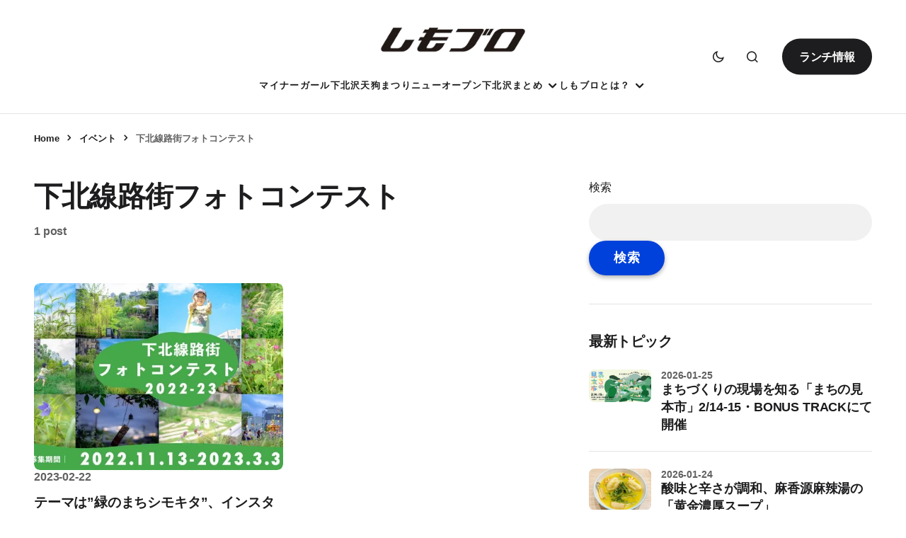

--- FILE ---
content_type: text/html; charset=UTF-8
request_url: https://www.shimokitazawa.info/news/category/event/%E4%B8%8B%E5%8C%97%E7%B7%9A%E8%B7%AF%E8%A1%97%E3%83%95%E3%82%A9%E3%83%88%E3%82%B3%E3%83%B3%E3%83%86%E3%82%B9%E3%83%88/
body_size: 36689
content:
<!doctype html><html lang="ja"><head><script data-no-optimize="1">var litespeed_docref=sessionStorage.getItem("litespeed_docref");litespeed_docref&&(Object.defineProperty(document,"referrer",{get:function(){return litespeed_docref}}),sessionStorage.removeItem("litespeed_docref"));</script> <meta charset="UTF-8" /><meta name="viewport" content="width=device-width, initial-scale=1" /><link rel="profile" href="https://gmpg.org/xfn/11" /><meta name='robots' content='index, follow, max-image-preview:large, max-snippet:-1, max-video-preview:-1' /><title>下北線路街フォトコンテスト Archives - 下北沢ローカルメディア【しもブロ】</title><link rel="canonical" href="https://www.shimokitazawa.info/news/category/event/下北線路街フォトコンテスト/" /><meta property="og:locale" content="ja_JP" /><meta property="og:type" content="article" /><meta property="og:title" content="下北線路街フォトコンテスト Archives - 下北沢ローカルメディア【しもブロ】" /><meta property="og:url" content="https://www.shimokitazawa.info/news/category/event/下北線路街フォトコンテスト/" /><meta property="og:site_name" content="下北沢ローカルメディア【しもブロ】" /><meta name="twitter:card" content="summary_large_image" /><meta name="twitter:site" content="@shimobro" /> <script type="application/ld+json" class="yoast-schema-graph">{"@context":"https://schema.org","@graph":[{"@type":"CollectionPage","@id":"https://www.shimokitazawa.info/news/category/event/%e4%b8%8b%e5%8c%97%e7%b7%9a%e8%b7%af%e8%a1%97%e3%83%95%e3%82%a9%e3%83%88%e3%82%b3%e3%83%b3%e3%83%86%e3%82%b9%e3%83%88/","url":"https://www.shimokitazawa.info/news/category/event/%e4%b8%8b%e5%8c%97%e7%b7%9a%e8%b7%af%e8%a1%97%e3%83%95%e3%82%a9%e3%83%88%e3%82%b3%e3%83%b3%e3%83%86%e3%82%b9%e3%83%88/","name":"下北線路街フォトコンテスト Archives - 下北沢ローカルメディア【しもブロ】","isPartOf":{"@id":"https://www.shimokitazawa.info/#website"},"primaryImageOfPage":{"@id":"https://www.shimokitazawa.info/news/category/event/%e4%b8%8b%e5%8c%97%e7%b7%9a%e8%b7%af%e8%a1%97%e3%83%95%e3%82%a9%e3%83%88%e3%82%b3%e3%83%b3%e3%83%86%e3%82%b9%e3%83%88/#primaryimage"},"image":{"@id":"https://www.shimokitazawa.info/news/category/event/%e4%b8%8b%e5%8c%97%e7%b7%9a%e8%b7%af%e8%a1%97%e3%83%95%e3%82%a9%e3%83%88%e3%82%b3%e3%83%b3%e3%83%86%e3%82%b9%e3%83%88/#primaryimage"},"thumbnailUrl":"https://www.shimokitazawa.info/wp-content/uploads/2023/02/shimokitaphotocon-title.jpg","breadcrumb":{"@id":"https://www.shimokitazawa.info/news/category/event/%e4%b8%8b%e5%8c%97%e7%b7%9a%e8%b7%af%e8%a1%97%e3%83%95%e3%82%a9%e3%83%88%e3%82%b3%e3%83%b3%e3%83%86%e3%82%b9%e3%83%88/#breadcrumb"},"inLanguage":"ja"},{"@type":"ImageObject","inLanguage":"ja","@id":"https://www.shimokitazawa.info/news/category/event/%e4%b8%8b%e5%8c%97%e7%b7%9a%e8%b7%af%e8%a1%97%e3%83%95%e3%82%a9%e3%83%88%e3%82%b3%e3%83%b3%e3%83%86%e3%82%b9%e3%83%88/#primaryimage","url":"https://www.shimokitazawa.info/wp-content/uploads/2023/02/shimokitaphotocon-title.jpg","contentUrl":"https://www.shimokitazawa.info/wp-content/uploads/2023/02/shimokitaphotocon-title.jpg","width":1200,"height":675,"caption":"下北線路街フォトコンテスト"},{"@type":"BreadcrumbList","@id":"https://www.shimokitazawa.info/news/category/event/%e4%b8%8b%e5%8c%97%e7%b7%9a%e8%b7%af%e8%a1%97%e3%83%95%e3%82%a9%e3%83%88%e3%82%b3%e3%83%b3%e3%83%86%e3%82%b9%e3%83%88/#breadcrumb","itemListElement":[{"@type":"ListItem","position":1,"name":"Home","item":"https://www.shimokitazawa.info/"},{"@type":"ListItem","position":2,"name":"イベント","item":"https://www.shimokitazawa.info/news/category/event/"},{"@type":"ListItem","position":3,"name":"下北線路街フォトコンテスト"}]},{"@type":"WebSite","@id":"https://www.shimokitazawa.info/#website","url":"https://www.shimokitazawa.info/","name":"下北沢ローカルメディア【しもブロ】","description":"下北沢のエンタメ・イベント情報や新規オープンなど話題のお店情報を掲載、シモキタのローカルメディアです","publisher":{"@id":"https://www.shimokitazawa.info/#organization"},"alternateName":"しもブロ","potentialAction":[{"@type":"SearchAction","target":{"@type":"EntryPoint","urlTemplate":"https://www.shimokitazawa.info/?s={search_term_string}"},"query-input":{"@type":"PropertyValueSpecification","valueRequired":true,"valueName":"search_term_string"}}],"inLanguage":"ja"},{"@type":"Organization","@id":"https://www.shimokitazawa.info/#organization","name":"有限会社第四企画","url":"https://www.shimokitazawa.info/","logo":{"@type":"ImageObject","inLanguage":"ja","@id":"https://www.shimokitazawa.info/#/schema/logo/image/","url":"https://www.shimokitazawa.info/wp-content/uploads/2024/01/cropped-shimobro-text-favicon.png","contentUrl":"https://www.shimokitazawa.info/wp-content/uploads/2024/01/cropped-shimobro-text-favicon.png","width":512,"height":512,"caption":"有限会社第四企画"},"image":{"@id":"https://www.shimokitazawa.info/#/schema/logo/image/"},"sameAs":["https://www.facebook.com/shimokitazawainfo/","https://x.com/shimobro","https://www.instagram.com/shimobro/","https://www.youtube.com/channel/UCiTBUiaPzMBinDCvTcVNeRA"]}]}</script> <link rel='dns-prefetch' href='//www.googletagmanager.com' /><link rel='dns-prefetch' href='//fonts.googleapis.com' /><link rel='dns-prefetch' href='//www.google-analytics.com' /><link rel='dns-prefetch' href='//pagead2.googlesyndication.com' /><link href='https://fonts.gstatic.com' crossorigin rel='preconnect' /><link rel="alternate" type="application/rss+xml" title="下北沢ローカルメディア【しもブロ】 &raquo; フィード" href="https://www.shimokitazawa.info/feed/" /><link rel="alternate" type="application/rss+xml" title="下北沢ローカルメディア【しもブロ】 &raquo; コメントフィード" href="https://www.shimokitazawa.info/comments/feed/" /><link rel="alternate" type="application/rss+xml" title="下北沢ローカルメディア【しもブロ】 &raquo; 下北線路街フォトコンテスト カテゴリーのフィード" href="https://www.shimokitazawa.info/news/category/event/%e4%b8%8b%e5%8c%97%e7%b7%9a%e8%b7%af%e8%a1%97%e3%83%95%e3%82%a9%e3%83%88%e3%82%b3%e3%83%b3%e3%83%86%e3%82%b9%e3%83%88/feed/" /><style id="litespeed-ccss">ul{box-sizing:border-box}:root{--wp--preset--font-size--normal:16px;--wp--preset--font-size--huge:42px}.screen-reader-text{clip:rect(1px,1px,1px,1px);word-wrap:normal!important;border:0;-webkit-clip-path:inset(50%);clip-path:inset(50%);height:1px;margin:-1px;overflow:hidden;padding:0;position:absolute;width:1px}body{--wp--preset--color--black:#000;--wp--preset--color--cyan-bluish-gray:#abb8c3;--wp--preset--color--white:#fff;--wp--preset--color--pale-pink:#f78da7;--wp--preset--color--vivid-red:#cf2e2e;--wp--preset--color--luminous-vivid-orange:#ff6900;--wp--preset--color--luminous-vivid-amber:#fcb900;--wp--preset--color--light-green-cyan:#7bdcb5;--wp--preset--color--vivid-green-cyan:#00d084;--wp--preset--color--pale-cyan-blue:#8ed1fc;--wp--preset--color--vivid-cyan-blue:#0693e3;--wp--preset--color--vivid-purple:#9b51e0;--wp--preset--gradient--vivid-cyan-blue-to-vivid-purple:linear-gradient(135deg,rgba(6,147,227,1) 0%,#9b51e0 100%);--wp--preset--gradient--light-green-cyan-to-vivid-green-cyan:linear-gradient(135deg,#7adcb4 0%,#00d082 100%);--wp--preset--gradient--luminous-vivid-amber-to-luminous-vivid-orange:linear-gradient(135deg,rgba(252,185,0,1) 0%,rgba(255,105,0,1) 100%);--wp--preset--gradient--luminous-vivid-orange-to-vivid-red:linear-gradient(135deg,rgba(255,105,0,1) 0%,#cf2e2e 100%);--wp--preset--gradient--very-light-gray-to-cyan-bluish-gray:linear-gradient(135deg,#eee 0%,#a9b8c3 100%);--wp--preset--gradient--cool-to-warm-spectrum:linear-gradient(135deg,#4aeadc 0%,#9778d1 20%,#cf2aba 40%,#ee2c82 60%,#fb6962 80%,#fef84c 100%);--wp--preset--gradient--blush-light-purple:linear-gradient(135deg,#ffceec 0%,#9896f0 100%);--wp--preset--gradient--blush-bordeaux:linear-gradient(135deg,#fecda5 0%,#fe2d2d 50%,#6b003e 100%);--wp--preset--gradient--luminous-dusk:linear-gradient(135deg,#ffcb70 0%,#c751c0 50%,#4158d0 100%);--wp--preset--gradient--pale-ocean:linear-gradient(135deg,#fff5cb 0%,#b6e3d4 50%,#33a7b5 100%);--wp--preset--gradient--electric-grass:linear-gradient(135deg,#caf880 0%,#71ce7e 100%);--wp--preset--gradient--midnight:linear-gradient(135deg,#020381 0%,#2874fc 100%);--wp--preset--font-size--small:13px;--wp--preset--font-size--medium:20px;--wp--preset--font-size--large:36px;--wp--preset--font-size--x-large:42px;--wp--preset--spacing--20:.44rem;--wp--preset--spacing--30:.67rem;--wp--preset--spacing--40:1rem;--wp--preset--spacing--50:1.5rem;--wp--preset--spacing--60:2.25rem;--wp--preset--spacing--70:3.38rem;--wp--preset--spacing--80:5.06rem;--wp--preset--shadow--natural:6px 6px 9px rgba(0,0,0,.2);--wp--preset--shadow--deep:12px 12px 50px rgba(0,0,0,.4);--wp--preset--shadow--sharp:6px 6px 0px rgba(0,0,0,.2);--wp--preset--shadow--outlined:6px 6px 0px -3px rgba(255,255,255,1),6px 6px rgba(0,0,0,1);--wp--preset--shadow--crisp:6px 6px 0px rgba(0,0,0,1)}img{-webkit-touch-callout:none}.clear{clear:both;display:block;overflow:hidden;visibility:hidden;width:0;height:0}.clearfix:after,.clearfix:before,.grid-30:after,.grid-30:before,.grid-35:after,.grid-35:before,.grid-50:after,.grid-50:before,.grid-70:after,.grid-70:before,.grid-container:after,.grid-container:before,.mobile-grid-100:after,.mobile-grid-100:before,.tablet-grid-45:after,.tablet-grid-45:before,.tablet-grid-50:after,.tablet-grid-50:before{content:".";display:block;overflow:hidden;visibility:hidden;font-size:0;line-height:0;width:0;height:0}.clearfix:after,.grid-30:after,.grid-35:after,.grid-50:after,.grid-70:after,.grid-container:after,.mobile-grid-100:after,.tablet-grid-45:after,.tablet-grid-50:after{clear:both}.grid-container{margin-left:auto;margin-right:auto;max-width:1200px;padding-left:20px;padding-right:20px}.grid-30,.grid-35,.grid-50,.grid-70,.mobile-grid-100,.tablet-grid-45,.tablet-grid-50{-webkit-box-sizing:border-box;box-sizing:border-box;padding-left:20px;padding-right:20px}.grid-parent{padding-left:0;padding-right:0}@media screen and (max-width:767px){.hide-on-mobile{display:none!important}.mobile-grid-100{clear:both;width:100%}}@media screen and (min-width:768px) and (max-width:1023px){.hide-on-tablet{display:none!important}.tablet-grid-45{float:left;width:45%}.tablet-grid-50{float:left;width:50%}}@media screen and (min-width:1024px){.hide-on-desktop{display:none!important}.grid-30{float:left;width:30%}.grid-35{float:left;width:35%}.grid-50{float:left;width:50%}.grid-70{float:left;width:70%}}a,article,aside,body,button,div,form,h1,h4,header,html,i,img,label,li,nav,p,section,span,strong,time,ul{margin:0;padding:0;border:0;font-size:100%;font:inherit;vertical-align:baseline;-webkit-text-size-adjust:100%;-ms-text-size-adjust:100%;-webkit-font-smoothing:antialiased;text-rendering:optimizeLegibility}article,aside,header,main,nav,section{display:block}body{line-height:1}ul{list-style:none}html{overflow:auto}body,html{width:100%;height:100%}a{text-decoration:none;outline:0}button,input{margin:0;padding:0;border:0;outline:0}h1,h4{font-weight:400}strong{font-weight:700}i{font-style:italic}h1{font-size:26px}h4{font-size:20px}.title{font-family:"Josefin Sans",sans-serif;font-weight:700;font-size:30px;margin-bottom:40px;line-height:1.45;letter-spacing:0px;color:#242323}.title a{color:#242323}.title.medium{font-size:24px;line-height:1.4;margin-bottom:25px}.title.usmall{font-size:15px;margin-bottom:5px;line-height:1.6;letter-spacing:.25px}.title.bordered{position:relative}.title.bordered:after{display:inline-block;content:'';width:5px;height:5px;background-color:#ff486a;border-radius:50%;margin-left:5px}a.hover-effect{display:block;position:relative;overflow:hidden;background:#f9f9f9}a.hover-effect span.cover{display:block;width:100%;height:auto;-webkit-backface-visibility:hidden;backface-visibility:hidden}.button{display:inline-block;color:#fff;font-size:16px;padding:5px 25px;letter-spacing:.5px;position:relative;z-index:2;font-family:"Josefin Sans",sans-serif;border-radius:25px;-webkit-box-shadow:0px 3px 6px rgba(0,0,0,.3);box-shadow:0px 3px 6px rgba(0,0,0,.3);background-color:#ff486a}.button.circle{padding:0;width:44px;height:44px;border-radius:50%;text-align:center;line-height:44px;font-size:16px}.button.circle i.fa{margin:0;vertical-align:middle}.button i.fa{font-size:85%;margin-left:5px}input[type=text]{display:block;background:#f9f9f9;border:0;color:#596172;font-size:14px;font-family:"Nunito","Source Sans Pro",sans-serif;letter-spacing:.5px;padding:15px 25px;height:45px;width:100%;margin-bottom:15px;-webkit-box-sizing:border-box;box-sizing:border-box;outline:0}input[type=text]::-webkit-input-placeholder{color:#596172}input[type=text]:-moz-placeholder{color:#596172}input[type=text]::-moz-placeholder{color:#596172}input[type=text]:-ms-input-placeholder{color:#596172}button[type=submit]{display:inline-block;color:#fff;font-size:16px;padding:5px 25px;letter-spacing:.5px;position:relative;z-index:2;font-family:"Josefin Sans",sans-serif;border-radius:25px;-webkit-box-shadow:0px 3px 6px rgba(0,0,0,.3);box-shadow:0px 3px 6px rgba(0,0,0,.3);background-color:#ff486a;font-family:"Josefin Sans",sans-serif;font-size:18px;padding:12px 35px;font-weight:600}select option{color:#222;background:#fff}form.search-form{position:relative;z-index:1}form.search-form input.search-field{padding-right:50px}form.search-form .submit{position:absolute;right:20px;top:50%;color:#ff486a;background:0 0;-webkit-transform:translateY(-50%);-ms-transform:translateY(-50%);transform:translateY(-50%);padding:0;-webkit-box-shadow:none!important;box-shadow:none!important;-webkit-backface-visibility:hidden;backface-visibility:hidden}.widget_archive label,.widget_categories label{display:none}.widget_epcl_posts_thumbs .info{padding-top:5px}.widget_epcl_posts_thumbs .item{margin-bottom:20px;position:relative;padding-left:100px;min-height:80px}.widget_epcl_posts_thumbs .item .title{margin-bottom:0}.widget_epcl_posts_thumbs .item .thumb{width:80px;height:80px;min-height:inherit;overflow:inherit;position:absolute;left:0;top:0;padding:0;-webkit-box-shadow:0 3px 12px -1px rgba(7,10,25,.2),0 22px 27px -20px rgba(7,10,25,.2);box-shadow:0 3px 12px -1px rgba(7,10,25,.2),0 22px 27px -20px rgba(7,10,25,.2)}.widget_epcl_posts_thumbs .item time{font-size:12px}body{font:16px "Nunito","Source Sans Pro",sans-serif;line-height:1.8;font-weight:400;color:#596172;-webkit-overflow-scrolling:touch;margin:0 auto;background:#fff;-ms-word-wrap:break-word;word-wrap:break-word;letter-spacing:.5px}body:before{content:'';position:fixed;left:0;top:0;z-index:-1;width:100%;height:100%;height:100vh;z-index:-1}svg.icon{fill:#fff;width:17px;height:17px;vertical-align:middle;-webkit-filter:drop-shadow(0px 2px 5px rgba(0,0,0,.15));filter:drop-shadow(0px 2px 5px rgba(0,0,0,.15))}svg.icon.ularge{width:31px;height:32px;margin-top:-2px}time svg.icon{-webkit-filter:none;filter:none}svg.main-color{fill:#ff486a}.dot{width:7px;height:7px;background-color:#ff486a;display:inline-block;vertical-align:middle;border-radius:50%;margin-right:5px;margin-top:-3px}img{max-width:100%;height:auto}a{color:#596172}a img{-webkit-backface-visibility:hidden;backface-visibility:hidden}i.fa{font-style:normal!important}.no-margin{margin:0!important}.textcenter{text-align:center!important}.cover{background-repeat:no-repeat!important;background-position:center center!important;background-size:cover!important}.grid-container{max-width:1200px}.grid-container.grid-small{max-width:780px}.grid-container.grid-medium{max-width:990px}.grid-container.grid-large{max-width:1400px}#wrapper{overflow:hidden}.row{margin-left:-20px;margin-right:-20px}.section{padding-top:50px;padding-bottom:50px}.thumb{position:relative;z-index:1;min-height:80px}.thumb .fullimage{position:absolute;left:0;top:0;width:100%;height:100%!important;z-index:1}#search-lightbox .title{margin-top:10px;color:#596172}#search-lightbox .title span{font-weight:700}#search-lightbox .search-wrapper{padding:0 40px}.epcl-social-buttons .button{margin:0 2px;border:0!important;background:#ff486a}.epcl-social-buttons .button i.fa{font-size:20px}.epcl-social-buttons .button.facebook{background-color:#175beb}.epcl-social-buttons .button.twitter{background-color:#1da1f2}.epcl-social-buttons .button.instagram{background-color:#ef00a2}.epcl-social-buttons .button.youtube{background-color:#fb5555}.epcl-social-buttons.fill-color .button{background:0 0;-webkit-box-shadow:none;box-shadow:none;width:38px;color:#596172}.epcl-social-buttons.fill-color .button i.fa{font-size:24px}.epcl-social-buttons.fill-color .button.facebook{color:#175beb}.epcl-social-buttons.fill-color .button.twitter{color:#1da1f2}.epcl-social-buttons.fill-color .button.instagram{color:#ef00a2}.epcl-social-buttons.fill-color .button.youtube{color:#fb5555}.epcl-breadcrumbs{padding-top:30px;margin-bottom:-30px;font-size:13px}.epcl-breadcrumbs a{font-weight:600}.module-wrapper .epcl-breadcrumbs{padding-top:0;margin-bottom:10px}#header{position:relative;margin-bottom:-20px}#header div.menu-mobile{display:none}#header .grid-container{padding:70px 0 0;position:relative}#header .logo{text-align:center;margin:5px auto;float:left}#header .logo a{display:inline-block;color:#242323}#header .logo a img{display:block;max-width:100%;height:auto;margin:0 auto}#header .sticky-logo{display:none}#header.classic .logo{float:none}#header.classic nav{float:none;text-align:center;margin-top:25px}#header.classic div.menu-wrapper .grid-container{padding:70px 0 0}#header.classic .epcl-social-buttons{margin:0;padding:5px 0;border-top-left-radius:0;border-top-right-radius:0;height:36px;line-height:36px;position:absolute;top:85px;z-index:101}#header .epcl-search-button{position:absolute;right:0;top:87px;display:none}#header .epcl-search-button svg{margin-top:-2px}#header.classic .epcl-search-button{display:block}.main-nav{position:relative;z-index:100;text-align:right;float:right}.main-nav ul.menu{font-size:0px}.main-nav ul.menu>li.menu-item-has-children{margin-right:10px;padding-right:15px}.main-nav ul.menu li{display:inline-block;padding:20px 13px;position:relative}.main-nav ul.menu li.menu-item-has-children:after{font-family:'FontAwesome';content:'\f107';display:block;color:#242323;position:absolute;font-size:14px;right:0;top:50%;z-index:5;-webkit-transform:translateY(-50%);-ms-transform:translateY(-50%);transform:translateY(-50%);margin-top:0}.main-nav ul.menu li a{display:inline-block;font-size:16px;line-height:1.25;position:relative;z-index:1;color:#242323;letter-spacing:.3px;font-family:"Josefin Sans",sans-serif}.main-nav ul.sub-menu{position:absolute;left:0;top:100%;z-index:100;padding:15px 0;background:#fff;min-width:250px;text-align:left;left:-20px;opacity:0;visibility:hidden;-webkit-box-shadow:0px 3px 6px 0px rgba(0,0,0,.15);box-shadow:0px 3px 6px 0px rgba(0,0,0,.15);-webkit-transform:translateY(-15px);-ms-transform:translateY(-15px);transform:translateY(-15px)}.main-nav ul.sub-menu li{display:block;padding:0}.main-nav ul.sub-menu li a{display:block;font-size:14px;font-weight:400;color:#242323;padding:10px 25px;background-image:-webkit-gradient(linear,left top,right top,from(rgba(255,255,255,.05)),to(rgba(255,255,255,.05)));background-image:linear-gradient(to right,rgba(255,255,255,.05),rgba(255,255,255,.05));background-repeat:no-repeat;background-size:100% 0px;background-position:0 100%;-webkit-box-shadow:none;box-shadow:none}time.icon svg{margin-right:2px;margin-top:-2px}div.articles article{padding-bottom:50px;max-width:990px;margin:0 auto;text-align:center}div.articles article:last-of-type{padding-bottom:0}div.articles article header{position:relative;z-index:1}div.articles article .post-format-wrapper{margin-bottom:30px}div.articles article a.thumb{display:block;min-height:440px}div.articles .post-format-wrapper{position:relative;z-index:2;padding:0;-webkit-box-shadow:0 3px 12px -1px rgba(7,10,25,.2),0 22px 27px -20px rgba(7,10,25,.2);box-shadow:0 3px 12px -1px rgba(7,10,25,.2),0 22px 27px -20px rgba(7,10,25,.2)}div.articles.grid-posts article a.thumb{min-height:400px}div.left-content{margin-right:0;padding-right:40px}.grid-sidebar div.left-content{padding-left:0;padding-right:20px}#sidebar{position:relative;z-index:2;float:right}#sidebar .widget{position:relative;margin-bottom:50px;padding-bottom:50px;border-bottom:1px solid #eee}.tag-description{margin-bottom:20px;display:-webkit-box;display:-ms-flexbox;display:flex;-webkit-box-align:center;-ms-flex-align:center;align-items:center}.tag-description .left{position:relative;z-index:2;padding-left:85px;margin:0 auto;width:auto}.tag-description .left .total{font-weight:700}.tag-description .icon{position:absolute;left:0;top:50%;-webkit-transform:translateY(-50%);-ms-transform:translateY(-50%);transform:translateY(-50%)}.tag-description .icon svg{width:60px;height:60px}@media screen and (min-width:1201px){.hide-on-desktop-lg{display:none!important}}@media screen and (max-width:1450px){.grid-container{max-width:1100px}}@media screen and (min-width:981px) and (max-width:1200px){.hide-on-desktop-sm{display:none!important}body{min-width:inherit;font-size:14px}img{max-width:100%;height:auto}.grid-container{padding-left:40px;padding-right:40px}.title{font-size:20px}#sidebar{padding-right:0}div.left-content{padding-left:0;padding-right:20px}}@media screen and (max-width:1200px){.title{font-size:20px}.title.medium{font-size:24px}.title.usmall{font-size:13px}.grid-sidebar div.left-content{padding-right:0}.button{padding:5px 15px;font-size:12px}.epcl-breadcrumbs{margin-bottom:0}#header{height:auto!important;position:relative}#header div.menu-wrapper .grid-container{padding:0!important}#header .logo{max-width:60%;padding:20px;float:none}#header div.menu-mobile{display:block;position:absolute;left:40px;top:50%;height:31px;-webkit-transform:translateY(-50%);-ms-transform:translateY(-50%);transform:translateY(-50%);z-index:200}#header div.menu-mobile svg{fill:#242323;-webkit-filter:none;filter:none}#header div.menu-mobile svg.close{display:none}#header nav{display:none}#header div.menu-wrapper{padding-bottom:10px;padding-top:10px}#header .epcl-search-button{top:50%;-webkit-transform:translateY(-50%);-ms-transform:translateY(-50%);transform:translateY(-50%);right:40px;display:block;width:40px;height:40px;line-height:40px}nav.mobile.main-nav{position:fixed;left:0;top:0;bottom:0;height:100%;margin:0;width:300px;z-index:100;text-align:left;padding:20px;-webkit-box-sizing:border-box;box-sizing:border-box;-webkit-transform:translateX(-300px);-ms-transform:translateX(-300px);transform:translateX(-300px);-webkit-box-shadow:0 3px 12px -1px rgba(7,10,25,.2),0 22px 27px -20px rgba(7,10,25,.2);box-shadow:0 3px 12px -1px rgba(7,10,25,.2),0 22px 27px -20px rgba(7,10,25,.2);opacity:0;visibility:hidden;overflow:auto}nav.mobile.main-nav ul{float:none}nav.mobile.main-nav li{display:block}nav.mobile.main-nav ul.menu>li{padding:15px}nav.mobile.main-nav ul.menu li.menu-item-has-children{margin-right:0;padding-right:20px}nav.mobile.main-nav ul.menu li.menu-item-has-children:after{display:block;color:#596172;position:absolute;font-size:14px;right:0;top:25px;z-index:5;padding:10px 15px}nav.mobile.main-nav ul.sub-menu{position:relative!important;left:auto!important;top:auto!important;max-height:0!important;overflow:hidden;-webkit-box-shadow:none;box-shadow:none;background:0 0;padding:0;-webkit-transform:none!important;-ms-transform:none!important;transform:none!important}nav.mobile.main-nav ul.sub-menu li{padding:0}nav.mobile.main-nav ul.sub-menu li a{padding:10px 0;color:#596172}div.menu-overlay{position:fixed;left:0;top:0;width:100%;height:100%;z-index:90;opacity:0;visibility:hidden}}@media screen and (min-width:768px) and (max-width:990px){body{font-size:14px}div.left-content{padding-right:0}.grid-container{padding-left:40px;padding-right:40px}.widget{margin-bottom:30px}aside .default-sidebar{display:-webkit-box;display:-ms-flexbox;display:flex;-webkit-box-orient:horizontal;-webkit-box-direction:normal;-ms-flex-flow:row wrap;flex-flow:row wrap}aside .widget{width:50%;float:left;border:0;padding:0 30px;-webkit-box-flex:1;-ms-flex-positive:1;flex-grow:1;-webkit-box-sizing:border-box;box-sizing:border-box}#sidebar{float:none;padding-left:0;padding-right:0;margin-top:0!important}#sidebar .sidebar-wrapper{margin:25px 0 0}#header .logo{padding:20px!important;margin:0 auto!important}#header .logo a{font-size:42px}div.articles article a.thumb{min-height:325px}}@media screen and (max-width:767px){[class^=grid]{padding-left:20px;padding-right:20px}body{font-size:13px}.section{padding-top:30px;padding-bottom:30px}.grid-container{padding-left:20px;padding-right:20px}.np-mobile{padding-left:0;padding-right:0}div.left-content{padding-left:20px;padding-right:20px}.title{font-size:18px;margin-bottom:20px}.title.medium{font-size:20px}.title.usmall{font-size:12px}.button{font-size:13px;padding:6px 25px}input[type=text]{padding:12px 25px;font-size:16px}.tag-description{margin-top:10px}#header .logo{max-width:180px;margin:0 auto 0;padding:5px 10px!important}#header.classic .logo,#header.classic nav{margin-top:0}#header div.menu-mobile{left:20px}#header div.menu-wrapper{padding:15px 0!important}#header .epcl-search-button{right:20px}.main-nav ul.menu li{padding:15px}#search-lightbox .search-wrapper{padding:0}form.search-form .submit{font-size:16px}div.articles{display:block}div.articles.columns-2{margin:0 20px}div.articles.columns-2 article a.thumb{min-height:225px}div.articles article{padding-bottom:25px;padding-left:0;padding-right:0;min-height:inherit}div.articles article .post-format-wrapper{-webkit-box-shadow:none;box-shadow:none;margin-bottom:10px}div.articles article .post-format-wrapper .thumb{-webkit-box-shadow:0 3px 12px -1px rgba(7,10,25,.2),0 22px 27px -20px rgba(7,10,25,.2);box-shadow:0 3px 12px -1px rgba(7,10,25,.2),0 22px 27px -20px rgba(7,10,25,.2)}div.articles article.title-below-images .post-format-wrapper{margin-bottom:25px}div.articles article a.thumb{min-height:225px;height:225px!important}#sidebar{margin-top:0!important}#sidebar .sidebar-wrapper{margin-top:25px}#sidebar .widget .widget-title{margin-bottom:25px}.tag-description{font-size:13px;display:block;text-align:center;margin-top:0}.tag-description .left{padding-left:0;padding-bottom:10px}.tag-description .title{margin-top:30px}.tag-description .icon{display:none}}.mfp-hide{display:none!important}button::-moz-focus-inner{padding:0;border:0}.dot,.title.bordered:after,.button,button[type=submit],time:before,.button{background-color:#0041db}svg.main-color{fill:#0041db}a,body,#search-lightbox .title{color:#4b4f75}#header{background-color:rgba(249,249,249,0)}#header nav ul.menu>li>a:not(.epcl-button),#header nav ul.menu li.menu-item-has-children:after{color:#2155ce}body,input[type=text],button,label,#header nav ul.sub-menu li a{font-family:"Arial"}body,input[type=text],button,label{font-weight:400}div.info{line-height:300%}.fa{display:inline-block;font:normal normal normal 14px/1 FontAwesome;font-size:inherit;text-rendering:auto;-webkit-font-smoothing:antialiased;-moz-osx-font-smoothing:grayscale}.fa-twitter:before{content:"\f099"}.fa-facebook:before{content:"\f09a"}.fa-youtube:before{content:"\f167"}.fa-instagram:before{content:"\f16d"}</style><link rel="preload" data-asynced="1" data-optimized="2" as="style" onload="this.onload=null;this.rel='stylesheet'" href="https://www.shimokitazawa.info/wp-content/litespeed/ucss/8102fe8967ed6955e7222e45e31f731c.css?ver=0df94" /><script type="litespeed/javascript">!function(a){"use strict";var b=function(b,c,d){function e(a){return h.body?a():void setTimeout(function(){e(a)})}function f(){i.addEventListener&&i.removeEventListener("load",f),i.media=d||"all"}var g,h=a.document,i=h.createElement("link");if(c)g=c;else{var j=(h.body||h.getElementsByTagName("head")[0]).childNodes;g=j[j.length-1]}var k=h.styleSheets;i.rel="stylesheet",i.href=b,i.media="only x",e(function(){g.parentNode.insertBefore(i,c?g:g.nextSibling)});var l=function(a){for(var b=i.href,c=k.length;c--;)if(k[c].href===b)return a();setTimeout(function(){l(a)})};return i.addEventListener&&i.addEventListener("load",f),i.onloadcssdefined=l,l(f),i};"undefined"!=typeof exports?exports.loadCSS=b:a.loadCSS=b}("undefined"!=typeof global?global:this);!function(a){if(a.loadCSS){var b=loadCSS.relpreload={};if(b.support=function(){try{return a.document.createElement("link").relList.supports("preload")}catch(b){return!1}},b.poly=function(){for(var b=a.document.getElementsByTagName("link"),c=0;c<b.length;c++){var d=b[c];"preload"===d.rel&&"style"===d.getAttribute("as")&&(a.loadCSS(d.href,d,d.getAttribute("media")),d.rel=null)}},!b.support()){b.poly();var c=a.setInterval(b.poly,300);a.addEventListener&&a.addEventListener("load",function(){b.poly(),a.clearInterval(c)}),a.attachEvent&&a.attachEvent("onload",function(){a.clearInterval(c)})}}}(this);</script> <style id='wp-block-image-inline-css'>.wp-block-image>a,.wp-block-image>figure>a{display:inline-block}.wp-block-image img{box-sizing:border-box;height:auto;max-width:100%;vertical-align:bottom}@media not (prefers-reduced-motion){.wp-block-image img.hide{visibility:hidden}.wp-block-image img.show{animation:show-content-image .4s}}.wp-block-image[style*=border-radius] img,.wp-block-image[style*=border-radius]>a{border-radius:inherit}.wp-block-image.has-custom-border img{box-sizing:border-box}.wp-block-image.aligncenter{text-align:center}.wp-block-image.alignfull>a,.wp-block-image.alignwide>a{width:100%}.wp-block-image.alignfull img,.wp-block-image.alignwide img{height:auto;width:100%}.wp-block-image .aligncenter,.wp-block-image .alignleft,.wp-block-image .alignright,.wp-block-image.aligncenter,.wp-block-image.alignleft,.wp-block-image.alignright{display:table}.wp-block-image .aligncenter>figcaption,.wp-block-image .alignleft>figcaption,.wp-block-image .alignright>figcaption,.wp-block-image.aligncenter>figcaption,.wp-block-image.alignleft>figcaption,.wp-block-image.alignright>figcaption{caption-side:bottom;display:table-caption}.wp-block-image .alignleft{float:left;margin:.5em 1em .5em 0}.wp-block-image .alignright{float:right;margin:.5em 0 .5em 1em}.wp-block-image .aligncenter{margin-left:auto;margin-right:auto}.wp-block-image :where(figcaption){margin-bottom:1em;margin-top:.5em}.wp-block-image.is-style-circle-mask img{border-radius:9999px}@supports ((-webkit-mask-image:none) or (mask-image:none)) or (-webkit-mask-image:none){.wp-block-image.is-style-circle-mask img{border-radius:0;-webkit-mask-image:url('data:image/svg+xml;utf8,<svg viewBox="0 0 100 100" xmlns="http://www.w3.org/2000/svg"><circle cx="50" cy="50" r="50"/></svg>');mask-image:url('data:image/svg+xml;utf8,<svg viewBox="0 0 100 100" xmlns="http://www.w3.org/2000/svg"><circle cx="50" cy="50" r="50"/></svg>');mask-mode:alpha;-webkit-mask-position:center;mask-position:center;-webkit-mask-repeat:no-repeat;mask-repeat:no-repeat;-webkit-mask-size:contain;mask-size:contain}}:root :where(.wp-block-image.is-style-rounded img,.wp-block-image .is-style-rounded img){border-radius:9999px}.wp-block-image figure{margin:0}.wp-lightbox-container{display:flex;flex-direction:column;position:relative}.wp-lightbox-container img{cursor:zoom-in}.wp-lightbox-container img:hover+button{opacity:1}.wp-lightbox-container button{align-items:center;backdrop-filter:blur(16px) saturate(180%);background-color:#5a5a5a40;border:none;border-radius:4px;cursor:zoom-in;display:flex;height:20px;justify-content:center;opacity:0;padding:0;position:absolute;right:16px;text-align:center;top:16px;width:20px;z-index:100}@media not (prefers-reduced-motion){.wp-lightbox-container button{transition:opacity .2s ease}}.wp-lightbox-container button:focus-visible{outline:3px auto #5a5a5a40;outline:3px auto -webkit-focus-ring-color;outline-offset:3px}.wp-lightbox-container button:hover{cursor:pointer;opacity:1}.wp-lightbox-container button:focus{opacity:1}.wp-lightbox-container button:focus,.wp-lightbox-container button:hover,.wp-lightbox-container button:not(:hover):not(:active):not(.has-background){background-color:#5a5a5a40;border:none}.wp-lightbox-overlay{box-sizing:border-box;cursor:zoom-out;height:100vh;left:0;overflow:hidden;position:fixed;top:0;visibility:hidden;width:100%;z-index:100000}.wp-lightbox-overlay .close-button{align-items:center;cursor:pointer;display:flex;justify-content:center;min-height:40px;min-width:40px;padding:0;position:absolute;right:calc(env(safe-area-inset-right) + 16px);top:calc(env(safe-area-inset-top) + 16px);z-index:5000000}.wp-lightbox-overlay .close-button:focus,.wp-lightbox-overlay .close-button:hover,.wp-lightbox-overlay .close-button:not(:hover):not(:active):not(.has-background){background:none;border:none}.wp-lightbox-overlay .lightbox-image-container{height:var(--wp--lightbox-container-height);left:50%;overflow:hidden;position:absolute;top:50%;transform:translate(-50%,-50%);transform-origin:top left;width:var(--wp--lightbox-container-width);z-index:9999999999}.wp-lightbox-overlay .wp-block-image{align-items:center;box-sizing:border-box;display:flex;height:100%;justify-content:center;margin:0;position:relative;transform-origin:0 0;width:100%;z-index:3000000}.wp-lightbox-overlay .wp-block-image img{height:var(--wp--lightbox-image-height);min-height:var(--wp--lightbox-image-height);min-width:var(--wp--lightbox-image-width);width:var(--wp--lightbox-image-width)}.wp-lightbox-overlay .wp-block-image figcaption{display:none}.wp-lightbox-overlay button{background:none;border:none}.wp-lightbox-overlay .scrim{background-color:#fff;height:100%;opacity:.9;position:absolute;width:100%;z-index:2000000}.wp-lightbox-overlay.active{visibility:visible}@media not (prefers-reduced-motion){.wp-lightbox-overlay.active{animation:turn-on-visibility .25s both}.wp-lightbox-overlay.active img{animation:turn-on-visibility .35s both}.wp-lightbox-overlay.show-closing-animation:not(.active){animation:turn-off-visibility .35s both}.wp-lightbox-overlay.show-closing-animation:not(.active) img{animation:turn-off-visibility .25s both}.wp-lightbox-overlay.zoom.active{animation:none;opacity:1;visibility:visible}.wp-lightbox-overlay.zoom.active .lightbox-image-container{animation:lightbox-zoom-in .4s}.wp-lightbox-overlay.zoom.active .lightbox-image-container img{animation:none}.wp-lightbox-overlay.zoom.active .scrim{animation:turn-on-visibility .4s forwards}.wp-lightbox-overlay.zoom.show-closing-animation:not(.active){animation:none}.wp-lightbox-overlay.zoom.show-closing-animation:not(.active) .lightbox-image-container{animation:lightbox-zoom-out .4s}.wp-lightbox-overlay.zoom.show-closing-animation:not(.active) .lightbox-image-container img{animation:none}.wp-lightbox-overlay.zoom.show-closing-animation:not(.active) .scrim{animation:turn-off-visibility .4s forwards}}@keyframes show-content-image{0%{visibility:hidden}99%{visibility:hidden}to{visibility:visible}}@keyframes turn-on-visibility{0%{opacity:0}to{opacity:1}}@keyframes turn-off-visibility{0%{opacity:1;visibility:visible}99%{opacity:0;visibility:visible}to{opacity:0;visibility:hidden}}@keyframes lightbox-zoom-in{0%{transform:translate(calc((-100vw + var(--wp--lightbox-scrollbar-width))/2 + var(--wp--lightbox-initial-left-position)),calc(-50vh + var(--wp--lightbox-initial-top-position))) scale(var(--wp--lightbox-scale))}to{transform:translate(-50%,-50%) scale(1)}}@keyframes lightbox-zoom-out{0%{transform:translate(-50%,-50%) scale(1);visibility:visible}99%{visibility:visible}to{transform:translate(calc((-100vw + var(--wp--lightbox-scrollbar-width))/2 + var(--wp--lightbox-initial-left-position)),calc(-50vh + var(--wp--lightbox-initial-top-position))) scale(var(--wp--lightbox-scale));visibility:hidden}}
/*# sourceURL=https://www.shimokitazawa.info/wp-includes/blocks/image/style.min.css */</style> <script type="litespeed/javascript" data-src="https://www.shimokitazawa.info/wp-includes/js/jquery/jquery.min.js" id="jquery-core-js"></script> 
 <script type="litespeed/javascript" data-src="https://www.googletagmanager.com/gtag/js?id=G-90C4G06L9J" id="google_gtagjs-js"></script> <script id="google_gtagjs-js-after" type="litespeed/javascript">window.dataLayer=window.dataLayer||[];function gtag(){dataLayer.push(arguments)}
gtag("set","linker",{"domains":["www.shimokitazawa.info"]});gtag("js",new Date());gtag("set","developer_id.dZTNiMT",!0);gtag("config","G-90C4G06L9J")</script> <link rel="https://api.w.org/" href="https://www.shimokitazawa.info/wp-json/" /><link rel="alternate" title="JSON" type="application/json" href="https://www.shimokitazawa.info/wp-json/wp/v2/categories/664" /><link rel="EditURI" type="application/rsd+xml" title="RSD" href="https://www.shimokitazawa.info/xmlrpc.php?rsd" /><meta name="generator" content="WordPress 6.9" /><meta name="generator" content="Site Kit by Google 1.171.0" /><meta name="google-adsense-platform-account" content="ca-host-pub-2644536267352236"><meta name="google-adsense-platform-domain" content="sitekit.withgoogle.com"> <script type="litespeed/javascript" data-src="https://pagead2.googlesyndication.com/pagead/js/adsbygoogle.js?client=ca-pub-8603279244295632&amp;host=ca-host-pub-2644536267352236" crossorigin="anonymous"></script> <link rel="icon" href="https://www.shimokitazawa.info/wp-content/uploads/2024/01/cropped-shimobro-text-favicon-32x32.png" sizes="32x32" /><link rel="icon" href="https://www.shimokitazawa.info/wp-content/uploads/2024/01/cropped-shimobro-text-favicon-192x192.png" sizes="192x192" /><link rel="apple-touch-icon" href="https://www.shimokitazawa.info/wp-content/uploads/2024/01/cropped-shimobro-text-favicon-180x180.png" /><meta name="msapplication-TileImage" content="https://www.shimokitazawa.info/wp-content/uploads/2024/01/cropped-shimobro-text-favicon-270x270.png" /></head><body class="pmpro-variation_1 archive category category-664 wp-embed-responsive wp-theme-swyft wp-child-theme-swyft-child cs-page-layout-right cs-navbar-smart-enabled cs-sticky-sidebar-enabled cs-stick-last" data-scheme='auto'><div class="cs-site-overlay"></div><div class="cs-offcanvas"><div class="cs-offcanvas__header"><div class="cs-logo">
<a class="cs-header__logo cs-logo-default " href="https://www.shimokitazawa.info/">
<img src="https://www.shimokitazawa.info/wp-content/uploads/2024/06/shimobro-logo-text-clear-300x60-1.png"  alt="下北沢ローカルメディア【しもブロ】"  width="250"  height="50" >			</a><a class="cs-header__logo cs-logo-dark " href="https://www.shimokitazawa.info/">
<img src="https://www.shimokitazawa.info/wp-content/uploads/2024/01/shimobro-logo-text-white-1000x200-1.png"  alt="下北沢ローカルメディア【しもブロ】"  width="250"  height="50" >						</a></div><nav class="cs-offcanvas__nav">
<span class="cs-offcanvas__toggle" role="button" aria-label="Close mobile menu button"><i class="cs-icon cs-icon-x"></i></span></nav></div><aside class="cs-offcanvas__sidebar"><div class="cs-offcanvas__inner cs-offcanvas__area cs-widget-area"><div class="widget widget_nav_menu"><div class="menu-topbar-navigation-container"><ul id="menu-topbar-navigation" class="menu"><li id="menu-item-70969" class="menu-item menu-item-type-taxonomy menu-item-object-category menu-item-70969"><a href="https://www.shimokitazawa.info/news/category/entertainment/music/minorgirl/">マイナーガール</a></li><li id="menu-item-73026" class="menu-item menu-item-type-post_type menu-item-object-post menu-item-73026"><a href="https://www.shimokitazawa.info/news/2026/01/tengufes94th/">下北沢天狗まつり</a></li><li id="menu-item-70855" class="menu-item menu-item-type-taxonomy menu-item-object-category menu-item-70855"><a href="https://www.shimokitazawa.info/news/category/newopen/">ニューオープン</a></li><li id="menu-item-70857" class="menu-item menu-item-type-custom menu-item-object-custom menu-item-home menu-item-has-children menu-item-70857"><a href="https://www.shimokitazawa.info/">下北沢まとめ</a><ul class="sub-menu"><li id="menu-item-70860" class="menu-item menu-item-type-post_type menu-item-object-page menu-item-70860"><a href="https://www.shimokitazawa.info/lunch/">ランチ</a></li><li id="menu-item-70861" class="menu-item menu-item-type-post_type menu-item-object-page menu-item-70861"><a href="https://www.shimokitazawa.info/party/">宴会・飲み会・女子会</a></li><li id="menu-item-70864" class="menu-item menu-item-type-post_type menu-item-object-page menu-item-70864"><a href="https://www.shimokitazawa.info/ramen/">ラーメン</a></li><li id="menu-item-70866" class="menu-item menu-item-type-post_type menu-item-object-page menu-item-70866"><a href="https://www.shimokitazawa.info/curry/">カレー</a></li><li id="menu-item-72632" class="menu-item menu-item-type-taxonomy menu-item-object-category menu-item-72632"><a href="https://www.shimokitazawa.info/news/category/shops/restaurants/malatang/">麻辣湯（マーラータン）</a></li><li id="menu-item-70863" class="menu-item menu-item-type-post_type menu-item-object-page menu-item-70863"><a href="https://www.shimokitazawa.info/craftbeer/">クラフトビール</a></li><li id="menu-item-70858" class="menu-item menu-item-type-post_type menu-item-object-page menu-item-70858"><a href="https://www.shimokitazawa.info/mikanshimokita/">ミカン下北</a></li><li id="menu-item-70859" class="menu-item menu-item-type-post_type menu-item-object-page menu-item-70859"><a href="https://www.shimokitazawa.info/shimokitaekiue/">シモキタエキウエ</a></li><li id="menu-item-70865" class="menu-item menu-item-type-post_type menu-item-object-page menu-item-70865"><a href="https://www.shimokitazawa.info/coinlocker/">コインロッカー</a></li><li id="menu-item-70862" class="menu-item menu-item-type-post_type menu-item-object-page menu-item-70862"><a href="https://www.shimokitazawa.info/parttimejob/">アルバイト</a></li><li id="menu-item-71458" class="menu-item menu-item-type-post_type menu-item-object-post menu-item-71458"><a href="https://www.shimokitazawa.info/news/2022/12/silent-location/">「silent」聖地巡礼</a></li><li id="menu-item-71459" class="menu-item menu-item-type-post_type menu-item-object-post menu-item-71459"><a href="https://www.shimokitazawa.info/news/2023/01/bocchitherocks-location/">「ぼっち・ざ・ろっく！」聖地巡礼</a></li></ul></li><li id="menu-item-70856" class="menu-item menu-item-type-post_type menu-item-object-page menu-item-has-children menu-item-70856"><a href="https://www.shimokitazawa.info/about-shimobro/">しもブロとは？</a><ul class="sub-menu"><li id="menu-item-70870" class="menu-item menu-item-type-post_type menu-item-object-page menu-item-70870"><a href="https://www.shimokitazawa.info/joining/">「しもブロLOC」入会</a></li><li id="menu-item-70871" class="menu-item menu-item-type-post_type menu-item-object-page menu-item-70871"><a href="https://www.shimokitazawa.info/member/">「しもブロLOC」ログイン</a></li><li id="menu-item-70873" class="menu-item menu-item-type-post_type menu-item-object-page menu-item-70873"><a href="https://www.shimokitazawa.info/tour/">下北沢街歩きツアー・ガイド</a></li><li id="menu-item-70875" class="menu-item menu-item-type-post_type menu-item-object-page menu-item-70875"><a href="https://www.shimokitazawa.info/sukira/">下北沢で1番好きなラーメンランキング</a></li><li id="menu-item-71883" class="menu-item menu-item-type-taxonomy menu-item-object-category menu-item-71883"><a href="https://www.shimokitazawa.info/news/category/information/nomikai/bounenkai/">下北沢忘年会</a></li><li id="menu-item-70874" class="menu-item menu-item-type-post_type menu-item-object-page menu-item-70874"><a href="https://www.shimokitazawa.info/offer/">プレスリリース送付</a></li><li id="menu-item-71135" class="menu-item menu-item-type-post_type menu-item-object-post menu-item-71135"><a href="https://www.shimokitazawa.info/news/2025/05/crowdfunding-is/">クラウドファンディング</a></li><li id="menu-item-70872" class="menu-item menu-item-type-post_type menu-item-object-page menu-item-70872"><a href="https://www.shimokitazawa.info/inquiry/">お問い合わせ</a></li></ul></li></ul></div></div><div class="cs-offcanvas__button">
<a class="cs-button cs-offcanvas__button" href="/lunch/" target="_blank">
ランチ情報				</a></div><div class="widget categories-3 widget_categories"><h2 class="widgettitle">カテゴリー別記事一覧</h2><form action="https://www.shimokitazawa.info" method="get"><label class="screen-reader-text" for="cat">カテゴリー別記事一覧</label><select  name='cat' id='cat' class='postform'><option value='-1'>カテゴリーを選択</option><option class="level-0" value="500">下北線路街</option><option class="level-1" value="540">&nbsp;&nbsp;&nbsp;SHIMOKITA COLLEGE</option><option class="level-1" value="590">&nbsp;&nbsp;&nbsp;MUSTARD HOTEL SHIMOKITAZAWA</option><option class="level-1" value="501">&nbsp;&nbsp;&nbsp;BONUS TRACK</option><option class="level-2" value="836">&nbsp;&nbsp;&nbsp;&nbsp;&nbsp;&nbsp;とおまわり</option><option class="level-2" value="613">&nbsp;&nbsp;&nbsp;&nbsp;&nbsp;&nbsp;発酵デパートメント</option><option class="level-1" value="502">&nbsp;&nbsp;&nbsp;温泉旅館 由縁別邸 代田</option><option class="level-1" value="576">&nbsp;&nbsp;&nbsp;reload（リロード）</option><option class="level-1" value="629">&nbsp;&nbsp;&nbsp;下北線路祭</option><option class="level-2" value="840">&nbsp;&nbsp;&nbsp;&nbsp;&nbsp;&nbsp;下北線路祭2024</option><option class="level-2" value="861">&nbsp;&nbsp;&nbsp;&nbsp;&nbsp;&nbsp;下北線路祭2025</option><option class="level-2" value="680">&nbsp;&nbsp;&nbsp;&nbsp;&nbsp;&nbsp;下北線路祭2023</option><option class="level-1" value="700">&nbsp;&nbsp;&nbsp;ADRIFT</option><option class="level-1" value="630">&nbsp;&nbsp;&nbsp;世田谷代田キャンパス</option><option class="level-1" value="601">&nbsp;&nbsp;&nbsp;世田谷代田 仁慈保幼園</option><option class="level-1" value="602">&nbsp;&nbsp;&nbsp;NANSEI PLUS（ナンセイプラス）</option><option class="level-2" value="575">&nbsp;&nbsp;&nbsp;&nbsp;&nbsp;&nbsp;(tefu) lounge（テフラウンジ）</option><option class="level-3" value="596">&nbsp;&nbsp;&nbsp;&nbsp;&nbsp;&nbsp;&nbsp;&nbsp;&nbsp;K2</option><option class="level-2" value="615">&nbsp;&nbsp;&nbsp;&nbsp;&nbsp;&nbsp;シモキタ園藝學校</option><option class="level-1" value="459">&nbsp;&nbsp;&nbsp;下北線路街 空き地</option><option class="level-2" value="651">&nbsp;&nbsp;&nbsp;&nbsp;&nbsp;&nbsp;SAUNALAND UNDER NORTH HEAVEN</option><option class="level-2" value="604">&nbsp;&nbsp;&nbsp;&nbsp;&nbsp;&nbsp;サウナタウン下北沢</option><option class="level-1" value="460">&nbsp;&nbsp;&nbsp;シモキタエキウエ</option><option class="level-0" value="597">ミカン下北</option><option class="level-1" value="645">&nbsp;&nbsp;&nbsp;TSUTAYA BOOKSTORE</option><option class="level-1" value="688">&nbsp;&nbsp;&nbsp;SYCL by KEIO</option><option class="level-2" value="675">&nbsp;&nbsp;&nbsp;&nbsp;&nbsp;&nbsp;studioYET</option><option class="level-1" value="707">&nbsp;&nbsp;&nbsp;ミカン下北2周年プレ企画「ミカン下北のランチスポット改めて全制覇」</option><option class="level-0" value="693">PR</option><option class="level-1" value="706">&nbsp;&nbsp;&nbsp;まる藤ラーメン 下北沢</option><option class="level-1" value="191">&nbsp;&nbsp;&nbsp;企画特集 BAZZSTORE（バズストア）</option><option class="level-0" value="288">ニューオープン</option><option class="level-1" value="544">&nbsp;&nbsp;&nbsp;リニューアルオープン</option><option class="level-1" value="504">&nbsp;&nbsp;&nbsp;サウスウェーブ下北沢</option><option class="level-0" value="1">ショップ</option><option class="level-1" value="837">&nbsp;&nbsp;&nbsp;閉店したお店</option><option class="level-1" value="662">&nbsp;&nbsp;&nbsp;トランクルーム</option><option class="level-1" value="480">&nbsp;&nbsp;&nbsp;シェアサービス</option><option class="level-2" value="703">&nbsp;&nbsp;&nbsp;&nbsp;&nbsp;&nbsp;間借り店舗</option><option class="level-2" value="849">&nbsp;&nbsp;&nbsp;&nbsp;&nbsp;&nbsp;コワーキングスペース</option><option class="level-2" value="673">&nbsp;&nbsp;&nbsp;&nbsp;&nbsp;&nbsp;つながりキッチンPONY</option><option class="level-3" value="697">&nbsp;&nbsp;&nbsp;&nbsp;&nbsp;&nbsp;&nbsp;&nbsp;&nbsp;nayuta</option><option class="level-1" value="559">&nbsp;&nbsp;&nbsp;下北沢の眼鏡店</option><option class="level-1" value="560">&nbsp;&nbsp;&nbsp;ドン・キホーテ下北沢店</option><option class="level-1" value="453">&nbsp;&nbsp;&nbsp;コインロッカー</option><option class="level-1" value="454">&nbsp;&nbsp;&nbsp;タピオカ</option><option class="level-1" value="599">&nbsp;&nbsp;&nbsp;下北沢商店連合会</option><option class="level-1" value="565">&nbsp;&nbsp;&nbsp;キッチンカー</option><option class="level-1" value="871">&nbsp;&nbsp;&nbsp;閉店情報</option><option class="level-1" value="656">&nbsp;&nbsp;&nbsp;昭和信用金庫</option><option class="level-1" value="537">&nbsp;&nbsp;&nbsp;物件探し</option><option class="level-1" value="432">&nbsp;&nbsp;&nbsp;クラフトビールのお店</option><option class="level-1" value="145">&nbsp;&nbsp;&nbsp;下北沢の飲食店</option><option class="level-2" value="444">&nbsp;&nbsp;&nbsp;&nbsp;&nbsp;&nbsp;東京焼き麺スタンド</option><option class="level-2" value="461">&nbsp;&nbsp;&nbsp;&nbsp;&nbsp;&nbsp;下北沢のハンバーガー</option><option class="level-3" value="882">&nbsp;&nbsp;&nbsp;&nbsp;&nbsp;&nbsp;&nbsp;&nbsp;&nbsp;マムズタッチ</option><option class="level-2" value="606">&nbsp;&nbsp;&nbsp;&nbsp;&nbsp;&nbsp;コーヒー</option><option class="level-3" value="874">&nbsp;&nbsp;&nbsp;&nbsp;&nbsp;&nbsp;&nbsp;&nbsp;&nbsp;こはぜ珈琲</option><option class="level-2" value="472">&nbsp;&nbsp;&nbsp;&nbsp;&nbsp;&nbsp;ドイツ料理</option><option class="level-2" value="573">&nbsp;&nbsp;&nbsp;&nbsp;&nbsp;&nbsp;ピザ</option><option class="level-2" value="608">&nbsp;&nbsp;&nbsp;&nbsp;&nbsp;&nbsp;パンのお店</option><option class="level-2" value="859">&nbsp;&nbsp;&nbsp;&nbsp;&nbsp;&nbsp;麻辣湯（マーラータン）</option><option class="level-3" value="886">&nbsp;&nbsp;&nbsp;&nbsp;&nbsp;&nbsp;&nbsp;&nbsp;&nbsp;麻香源（マコウゲ）麻辣湯</option><option class="level-2" value="862">&nbsp;&nbsp;&nbsp;&nbsp;&nbsp;&nbsp;寿司</option><option class="level-2" value="481">&nbsp;&nbsp;&nbsp;&nbsp;&nbsp;&nbsp;台湾ティー</option><option class="level-2" value="865">&nbsp;&nbsp;&nbsp;&nbsp;&nbsp;&nbsp;ベジカフェ</option><option class="level-2" value="452">&nbsp;&nbsp;&nbsp;&nbsp;&nbsp;&nbsp;下北沢のビストロ</option><option class="level-2" value="562">&nbsp;&nbsp;&nbsp;&nbsp;&nbsp;&nbsp;ゴーストレストラン</option><option class="level-2" value="581">&nbsp;&nbsp;&nbsp;&nbsp;&nbsp;&nbsp;下北沢の韓国料理</option><option class="level-2" value="564">&nbsp;&nbsp;&nbsp;&nbsp;&nbsp;&nbsp;朝ごはん</option><option class="level-2" value="870">&nbsp;&nbsp;&nbsp;&nbsp;&nbsp;&nbsp;フレンチ</option><option class="level-2" value="583">&nbsp;&nbsp;&nbsp;&nbsp;&nbsp;&nbsp;下北沢の焼肉</option><option class="level-2" value="670">&nbsp;&nbsp;&nbsp;&nbsp;&nbsp;&nbsp;大衆食堂</option><option class="level-3" value="650">&nbsp;&nbsp;&nbsp;&nbsp;&nbsp;&nbsp;&nbsp;&nbsp;&nbsp;大衆食堂スタンド そのだ</option><option class="level-2" value="457">&nbsp;&nbsp;&nbsp;&nbsp;&nbsp;&nbsp;下北沢の定食屋</option><option class="level-3" value="571">&nbsp;&nbsp;&nbsp;&nbsp;&nbsp;&nbsp;&nbsp;&nbsp;&nbsp;とん水</option><option class="level-2" value="458">&nbsp;&nbsp;&nbsp;&nbsp;&nbsp;&nbsp;下北沢のステーキ</option><option class="level-2" value="493">&nbsp;&nbsp;&nbsp;&nbsp;&nbsp;&nbsp;タイ料理</option><option class="level-2" value="494">&nbsp;&nbsp;&nbsp;&nbsp;&nbsp;&nbsp;下北沢の洋食店</option><option class="level-2" value="568">&nbsp;&nbsp;&nbsp;&nbsp;&nbsp;&nbsp;台湾料理</option><option class="level-2" value="622">&nbsp;&nbsp;&nbsp;&nbsp;&nbsp;&nbsp;下北沢のベトナム料理</option><option class="level-2" value="437">&nbsp;&nbsp;&nbsp;&nbsp;&nbsp;&nbsp;シモキタシュリンプ</option><option class="level-2" value="144">&nbsp;&nbsp;&nbsp;&nbsp;&nbsp;&nbsp;下北沢のカフェ</option><option class="level-2" value="275">&nbsp;&nbsp;&nbsp;&nbsp;&nbsp;&nbsp;下北沢のアジアン料理店</option><option class="level-2" value="287">&nbsp;&nbsp;&nbsp;&nbsp;&nbsp;&nbsp;下北沢のスペイン料理</option><option class="level-2" value="146">&nbsp;&nbsp;&nbsp;&nbsp;&nbsp;&nbsp;下北沢のラーメン</option><option class="level-3" value="660">&nbsp;&nbsp;&nbsp;&nbsp;&nbsp;&nbsp;&nbsp;&nbsp;&nbsp;一龍</option><option class="level-3" value="435">&nbsp;&nbsp;&nbsp;&nbsp;&nbsp;&nbsp;&nbsp;&nbsp;&nbsp;麺と未来</option><option class="level-3" value="380">&nbsp;&nbsp;&nbsp;&nbsp;&nbsp;&nbsp;&nbsp;&nbsp;&nbsp;スパイスラーメン『点と線．』</option><option class="level-3" value="302">&nbsp;&nbsp;&nbsp;&nbsp;&nbsp;&nbsp;&nbsp;&nbsp;&nbsp;鶏そば そると</option><option class="level-3" value="331">&nbsp;&nbsp;&nbsp;&nbsp;&nbsp;&nbsp;&nbsp;&nbsp;&nbsp;下北沢で1番好きなラーメンランキング</option><option class="level-3" value="354">&nbsp;&nbsp;&nbsp;&nbsp;&nbsp;&nbsp;&nbsp;&nbsp;&nbsp;味噌屋八郎商店</option><option class="level-2" value="289">&nbsp;&nbsp;&nbsp;&nbsp;&nbsp;&nbsp;下北沢のそば</option><option class="level-3" value="681">&nbsp;&nbsp;&nbsp;&nbsp;&nbsp;&nbsp;&nbsp;&nbsp;&nbsp;富士そば</option><option class="level-3" value="600">&nbsp;&nbsp;&nbsp;&nbsp;&nbsp;&nbsp;&nbsp;&nbsp;&nbsp;箱根そば</option><option class="level-3" value="205">&nbsp;&nbsp;&nbsp;&nbsp;&nbsp;&nbsp;&nbsp;&nbsp;&nbsp;広栄屋 全メニュー制覇への道</option><option class="level-2" value="147">&nbsp;&nbsp;&nbsp;&nbsp;&nbsp;&nbsp;下北沢の居酒屋</option><option class="level-2" value="299">&nbsp;&nbsp;&nbsp;&nbsp;&nbsp;&nbsp;松と枝</option><option class="level-2" value="311">&nbsp;&nbsp;&nbsp;&nbsp;&nbsp;&nbsp;下北沢のイタリアン</option><option class="level-2" value="150">&nbsp;&nbsp;&nbsp;&nbsp;&nbsp;&nbsp;下北沢のテイクアウトグルメ</option><option class="level-2" value="315">&nbsp;&nbsp;&nbsp;&nbsp;&nbsp;&nbsp;下北沢の沖縄料理</option><option class="level-2" value="166">&nbsp;&nbsp;&nbsp;&nbsp;&nbsp;&nbsp;下北沢のカレー</option><option class="level-3" value="579">&nbsp;&nbsp;&nbsp;&nbsp;&nbsp;&nbsp;&nbsp;&nbsp;&nbsp;大阪マドラスカレー</option><option class="level-3" value="632">&nbsp;&nbsp;&nbsp;&nbsp;&nbsp;&nbsp;&nbsp;&nbsp;&nbsp;下北沢で1番好きなカレーランキング</option><option class="level-2" value="196">&nbsp;&nbsp;&nbsp;&nbsp;&nbsp;&nbsp;下北沢のバー</option><option class="level-2" value="271">&nbsp;&nbsp;&nbsp;&nbsp;&nbsp;&nbsp;下北沢の中華料理店</option><option class="level-3" value="884">&nbsp;&nbsp;&nbsp;&nbsp;&nbsp;&nbsp;&nbsp;&nbsp;&nbsp;ニューかかん</option><option class="level-3" value="508">&nbsp;&nbsp;&nbsp;&nbsp;&nbsp;&nbsp;&nbsp;&nbsp;&nbsp;珉亭（みんてい）</option><option class="level-2" value="294">&nbsp;&nbsp;&nbsp;&nbsp;&nbsp;&nbsp;下北沢のスイーツ</option><option class="level-3" value="574">&nbsp;&nbsp;&nbsp;&nbsp;&nbsp;&nbsp;&nbsp;&nbsp;&nbsp;下北沢のかき氷</option><option class="level-3" value="301">&nbsp;&nbsp;&nbsp;&nbsp;&nbsp;&nbsp;&nbsp;&nbsp;&nbsp;レッドマンゴー</option><option class="level-3" value="357">&nbsp;&nbsp;&nbsp;&nbsp;&nbsp;&nbsp;&nbsp;&nbsp;&nbsp;SWEET TWIST</option><option class="level-2" value="308">&nbsp;&nbsp;&nbsp;&nbsp;&nbsp;&nbsp;下北沢のパンケーキ</option><option class="level-1" value="149">&nbsp;&nbsp;&nbsp;下北沢の古着</option><option class="level-2" value="567">&nbsp;&nbsp;&nbsp;&nbsp;&nbsp;&nbsp;#シモキタフルマ（下北沢古着マーケット）</option><option class="level-1" value="153">&nbsp;&nbsp;&nbsp;下北沢のファッション</option><option class="level-2" value="585">&nbsp;&nbsp;&nbsp;&nbsp;&nbsp;&nbsp;下北沢のユニクロ</option><option class="level-1" value="154">&nbsp;&nbsp;&nbsp;下北沢の物件</option><option class="level-1" value="155">&nbsp;&nbsp;&nbsp;下北沢の雑貨</option><option class="level-1" value="180">&nbsp;&nbsp;&nbsp;下北沢あずま通り商店街</option><option class="level-1" value="192">&nbsp;&nbsp;&nbsp;下北沢関連書籍レビュー</option><option class="level-1" value="195">&nbsp;&nbsp;&nbsp;下北沢関連グッズ</option><option class="level-2" value="204">&nbsp;&nbsp;&nbsp;&nbsp;&nbsp;&nbsp;わざわざ 下北沢カルタ</option><option class="level-1" value="197">&nbsp;&nbsp;&nbsp;しもきた商店街振興組合</option><option class="level-2" value="657">&nbsp;&nbsp;&nbsp;&nbsp;&nbsp;&nbsp;しもきたマルシェ</option><option class="level-1" value="320">&nbsp;&nbsp;&nbsp;アルバイト情報</option><option class="level-1" value="346">&nbsp;&nbsp;&nbsp;プレスリリース</option><option class="level-0" value="423">エンタメ</option><option class="level-1" value="857">&nbsp;&nbsp;&nbsp;PANCETTA</option><option class="level-1" value="663">&nbsp;&nbsp;&nbsp;漫画</option><option class="level-1" value="594">&nbsp;&nbsp;&nbsp;下北沢のイベントスペース</option><option class="level-1" value="666">&nbsp;&nbsp;&nbsp;下北沢街歩き</option><option class="level-1" value="483">&nbsp;&nbsp;&nbsp;謎解き</option><option class="level-1" value="705">&nbsp;&nbsp;&nbsp;パフォーマンス</option><option class="level-1" value="672">&nbsp;&nbsp;&nbsp;下北女子 #シモジョ</option><option class="level-1" value="674">&nbsp;&nbsp;&nbsp;落語会</option><option class="level-1" value="425">&nbsp;&nbsp;&nbsp;選挙</option><option class="level-1" value="427">&nbsp;&nbsp;&nbsp;下北沢鎌倉通り放送局</option><option class="level-1" value="436">&nbsp;&nbsp;&nbsp;他メディアの下北沢特集</option><option class="level-2" value="536">&nbsp;&nbsp;&nbsp;&nbsp;&nbsp;&nbsp;出没！アド街ック天国</option><option class="level-1" value="54">&nbsp;&nbsp;&nbsp;演劇</option><option class="level-2" value="610">&nbsp;&nbsp;&nbsp;&nbsp;&nbsp;&nbsp;下北沢演劇祭</option><option class="level-3" value="661">&nbsp;&nbsp;&nbsp;&nbsp;&nbsp;&nbsp;&nbsp;&nbsp;&nbsp;第33回 下北沢演劇祭</option><option class="level-3" value="545">&nbsp;&nbsp;&nbsp;&nbsp;&nbsp;&nbsp;&nbsp;&nbsp;&nbsp;第31回 下北沢演劇祭</option><option class="level-3" value="491">&nbsp;&nbsp;&nbsp;&nbsp;&nbsp;&nbsp;&nbsp;&nbsp;&nbsp;第30回 下北沢演劇祭</option><option class="level-3" value="853">&nbsp;&nbsp;&nbsp;&nbsp;&nbsp;&nbsp;&nbsp;&nbsp;&nbsp;第35回下北沢演劇祭</option><option class="level-3" value="835">&nbsp;&nbsp;&nbsp;&nbsp;&nbsp;&nbsp;&nbsp;&nbsp;&nbsp;第34回 下北沢演劇祭</option><option class="level-3" value="335">&nbsp;&nbsp;&nbsp;&nbsp;&nbsp;&nbsp;&nbsp;&nbsp;&nbsp;第26回 下北沢演劇祭</option><option class="level-3" value="372">&nbsp;&nbsp;&nbsp;&nbsp;&nbsp;&nbsp;&nbsp;&nbsp;&nbsp;第27回 下北沢演劇祭</option><option class="level-2" value="507">&nbsp;&nbsp;&nbsp;&nbsp;&nbsp;&nbsp;本多劇場グループPRESENTS「DISTANCE」</option><option class="level-2" value="634">&nbsp;&nbsp;&nbsp;&nbsp;&nbsp;&nbsp;アガリスクエンターテイメント</option><option class="level-2" value="619">&nbsp;&nbsp;&nbsp;&nbsp;&nbsp;&nbsp;SUGARBOY5th. 「大迷惑」</option><option class="level-2" value="55">&nbsp;&nbsp;&nbsp;&nbsp;&nbsp;&nbsp;劇団フルタ丸</option><option class="level-3" value="449">&nbsp;&nbsp;&nbsp;&nbsp;&nbsp;&nbsp;&nbsp;&nbsp;&nbsp;朝のドラマ</option><option class="level-3" value="546">&nbsp;&nbsp;&nbsp;&nbsp;&nbsp;&nbsp;&nbsp;&nbsp;&nbsp;FURUTAMARU.</option><option class="level-3" value="595">&nbsp;&nbsp;&nbsp;&nbsp;&nbsp;&nbsp;&nbsp;&nbsp;&nbsp;ねむる広告塔</option><option class="level-3" value="701">&nbsp;&nbsp;&nbsp;&nbsp;&nbsp;&nbsp;&nbsp;&nbsp;&nbsp;八百長入門</option><option class="level-3" value="509">&nbsp;&nbsp;&nbsp;&nbsp;&nbsp;&nbsp;&nbsp;&nbsp;&nbsp;本多劇場グループ PRESENTS『オーディエンス』</option><option class="level-3" value="687">&nbsp;&nbsp;&nbsp;&nbsp;&nbsp;&nbsp;&nbsp;&nbsp;&nbsp;枡目街交差点</option><option class="level-3" value="440">&nbsp;&nbsp;&nbsp;&nbsp;&nbsp;&nbsp;&nbsp;&nbsp;&nbsp;梟の服</option><option class="level-3" value="620">&nbsp;&nbsp;&nbsp;&nbsp;&nbsp;&nbsp;&nbsp;&nbsp;&nbsp;すべてセリフのはずだった</option><option class="level-3" value="431">&nbsp;&nbsp;&nbsp;&nbsp;&nbsp;&nbsp;&nbsp;&nbsp;&nbsp;寂しい時だけでいいから</option><option class="level-3" value="69">&nbsp;&nbsp;&nbsp;&nbsp;&nbsp;&nbsp;&nbsp;&nbsp;&nbsp;嘘をついた下北沢</option><option class="level-3" value="97">&nbsp;&nbsp;&nbsp;&nbsp;&nbsp;&nbsp;&nbsp;&nbsp;&nbsp;フルカラーの夏</option><option class="level-3" value="132">&nbsp;&nbsp;&nbsp;&nbsp;&nbsp;&nbsp;&nbsp;&nbsp;&nbsp;Parallel／パラレル</option><option class="level-3" value="179">&nbsp;&nbsp;&nbsp;&nbsp;&nbsp;&nbsp;&nbsp;&nbsp;&nbsp;テン・カウント・ゴング</option><option class="level-3" value="198">&nbsp;&nbsp;&nbsp;&nbsp;&nbsp;&nbsp;&nbsp;&nbsp;&nbsp;共演NG</option><option class="level-3" value="286">&nbsp;&nbsp;&nbsp;&nbsp;&nbsp;&nbsp;&nbsp;&nbsp;&nbsp;愛フォンブース</option><option class="level-3" value="307">&nbsp;&nbsp;&nbsp;&nbsp;&nbsp;&nbsp;&nbsp;&nbsp;&nbsp;僕は父のプロポーズの言葉を知らない</option><option class="level-3" value="344">&nbsp;&nbsp;&nbsp;&nbsp;&nbsp;&nbsp;&nbsp;&nbsp;&nbsp;ビッグマウス症候群</option><option class="level-3" value="379">&nbsp;&nbsp;&nbsp;&nbsp;&nbsp;&nbsp;&nbsp;&nbsp;&nbsp;ノーマークだった６人</option><option class="level-2" value="70">&nbsp;&nbsp;&nbsp;&nbsp;&nbsp;&nbsp;福島県立大沼高等学校演劇部東京公演【シュレーディンガーの猫】</option><option class="level-1" value="23">&nbsp;&nbsp;&nbsp;音楽</option><option class="level-2" value="640">&nbsp;&nbsp;&nbsp;&nbsp;&nbsp;&nbsp;KNOCKOUT FES 2022 autumn</option><option class="level-2" value="572">&nbsp;&nbsp;&nbsp;&nbsp;&nbsp;&nbsp;白フェス2021</option><option class="level-2" value="607">&nbsp;&nbsp;&nbsp;&nbsp;&nbsp;&nbsp;KNOCKOUT FES 2022 spring</option><option class="level-2" value="543">&nbsp;&nbsp;&nbsp;&nbsp;&nbsp;&nbsp;KNOCKOUT FES 2021 spring</option><option class="level-2" value="577">&nbsp;&nbsp;&nbsp;&nbsp;&nbsp;&nbsp;サウクル2021 &#8220;回&#8221;</option><option class="level-2" value="598">&nbsp;&nbsp;&nbsp;&nbsp;&nbsp;&nbsp;KEYTALK</option><option class="level-2" value="485">&nbsp;&nbsp;&nbsp;&nbsp;&nbsp;&nbsp;下北沢にて</option><option class="level-3" value="684">&nbsp;&nbsp;&nbsp;&nbsp;&nbsp;&nbsp;&nbsp;&nbsp;&nbsp;下北沢にて&#8217;23</option><option class="level-3" value="586">&nbsp;&nbsp;&nbsp;&nbsp;&nbsp;&nbsp;&nbsp;&nbsp;&nbsp;下北沢にて&#8217;21</option><option class="level-3" value="637">&nbsp;&nbsp;&nbsp;&nbsp;&nbsp;&nbsp;&nbsp;&nbsp;&nbsp;下北沢にて&#8217;22</option><option class="level-3" value="366">&nbsp;&nbsp;&nbsp;&nbsp;&nbsp;&nbsp;&nbsp;&nbsp;&nbsp;下北沢にて&#8217;16</option><option class="level-3" value="322">&nbsp;&nbsp;&nbsp;&nbsp;&nbsp;&nbsp;&nbsp;&nbsp;&nbsp;下北沢にて&#8217;15</option><option class="level-2" value="582">&nbsp;&nbsp;&nbsp;&nbsp;&nbsp;&nbsp;下北沢音楽祭</option><option class="level-2" value="486">&nbsp;&nbsp;&nbsp;&nbsp;&nbsp;&nbsp;LIVE HOUSE / CLUB</option><option class="level-2" value="618">&nbsp;&nbsp;&nbsp;&nbsp;&nbsp;&nbsp;DJ</option><option class="level-2" value="584">&nbsp;&nbsp;&nbsp;&nbsp;&nbsp;&nbsp;下北沢のライブハウス</option><option class="level-2" value="671">&nbsp;&nbsp;&nbsp;&nbsp;&nbsp;&nbsp;New Buddy!</option><option class="level-2" value="535">&nbsp;&nbsp;&nbsp;&nbsp;&nbsp;&nbsp;KNOCKOUT FES 2020 autumn</option><option class="level-2" value="854">&nbsp;&nbsp;&nbsp;&nbsp;&nbsp;&nbsp;サウクル2025</option><option class="level-2" value="873">&nbsp;&nbsp;&nbsp;&nbsp;&nbsp;&nbsp;マイナーガール</option><option class="level-2" value="570">&nbsp;&nbsp;&nbsp;&nbsp;&nbsp;&nbsp;風の時代</option><option class="level-2" value="587">&nbsp;&nbsp;&nbsp;&nbsp;&nbsp;&nbsp;KNOCKOUT FES 2021 autumn</option><option class="level-2" value="336">&nbsp;&nbsp;&nbsp;&nbsp;&nbsp;&nbsp;ライブ情報</option><option class="level-2" value="347">&nbsp;&nbsp;&nbsp;&nbsp;&nbsp;&nbsp;ライブレビュー</option><option class="level-2" value="360">&nbsp;&nbsp;&nbsp;&nbsp;&nbsp;&nbsp;ニューリリース</option><option class="level-2" value="332">&nbsp;&nbsp;&nbsp;&nbsp;&nbsp;&nbsp;ミュージックピックアップ</option><option class="level-2" value="215">&nbsp;&nbsp;&nbsp;&nbsp;&nbsp;&nbsp;Shimokitazawa SOUND CRUISING 2014</option><option class="level-2" value="306">&nbsp;&nbsp;&nbsp;&nbsp;&nbsp;&nbsp;Shimokitazawa SOUND CRUISING 2015</option><option class="level-2" value="337">&nbsp;&nbsp;&nbsp;&nbsp;&nbsp;&nbsp;Shimokitazawa SOUND CRUISING 2016</option><option class="level-2" value="371">&nbsp;&nbsp;&nbsp;&nbsp;&nbsp;&nbsp;Shimokitazawa SOUND CRUISING 2017</option><option class="level-2" value="317">&nbsp;&nbsp;&nbsp;&nbsp;&nbsp;&nbsp;白フェス2015</option><option class="level-2" value="353">&nbsp;&nbsp;&nbsp;&nbsp;&nbsp;&nbsp;白フェス2016</option><option class="level-2" value="333">&nbsp;&nbsp;&nbsp;&nbsp;&nbsp;&nbsp;KNOCKOUT FES 2016 spring</option><option class="level-2" value="341">&nbsp;&nbsp;&nbsp;&nbsp;&nbsp;&nbsp;Magic Node Festival 2016</option><option class="level-2" value="373">&nbsp;&nbsp;&nbsp;&nbsp;&nbsp;&nbsp;Magic Node Festival 2017</option><option class="level-2" value="328">&nbsp;&nbsp;&nbsp;&nbsp;&nbsp;&nbsp;KITAZAWA TYPHOON</option><option class="level-2" value="338">&nbsp;&nbsp;&nbsp;&nbsp;&nbsp;&nbsp;Beat Happening！下北沢CIRCUIT PANIC！</option><option class="level-2" value="312">&nbsp;&nbsp;&nbsp;&nbsp;&nbsp;&nbsp;FAMILY GIRLS 2015</option><option class="level-2" value="305">&nbsp;&nbsp;&nbsp;&nbsp;&nbsp;&nbsp;HEADPHONE CONNECTION2015</option><option class="level-2" value="225">&nbsp;&nbsp;&nbsp;&nbsp;&nbsp;&nbsp;第24回 下北沢音楽祭</option><option class="level-2" value="319">&nbsp;&nbsp;&nbsp;&nbsp;&nbsp;&nbsp;ぽわん</option><option class="level-3" value="369">&nbsp;&nbsp;&nbsp;&nbsp;&nbsp;&nbsp;&nbsp;&nbsp;&nbsp;98%J-POPリリースツアー 「みんなでしあわせゲットだぜTOUR」</option><option class="level-2" value="345">&nbsp;&nbsp;&nbsp;&nbsp;&nbsp;&nbsp;カトキット</option><option class="level-2" value="343">&nbsp;&nbsp;&nbsp;&nbsp;&nbsp;&nbsp;ナードマグネット</option><option class="level-2" value="318">&nbsp;&nbsp;&nbsp;&nbsp;&nbsp;&nbsp;THEラブ人間</option><option class="level-2" value="238">&nbsp;&nbsp;&nbsp;&nbsp;&nbsp;&nbsp;しもっきー</option><option class="level-1" value="157">&nbsp;&nbsp;&nbsp;映画</option><option class="level-2" value="623">&nbsp;&nbsp;&nbsp;&nbsp;&nbsp;&nbsp;味噌カレー牛乳ラーメンってめぇ～の？</option><option class="level-2" value="695">&nbsp;&nbsp;&nbsp;&nbsp;&nbsp;&nbsp;よっす、おまたせ、じゃあまたね。</option><option class="level-2" value="609">&nbsp;&nbsp;&nbsp;&nbsp;&nbsp;&nbsp;ミニシアター</option><option class="level-2" value="678">&nbsp;&nbsp;&nbsp;&nbsp;&nbsp;&nbsp;謝肉祭まで</option><option class="level-2" value="617">&nbsp;&nbsp;&nbsp;&nbsp;&nbsp;&nbsp;『Kay』『終点は海』</option><option class="level-2" value="495">&nbsp;&nbsp;&nbsp;&nbsp;&nbsp;&nbsp;街の上で</option><option class="level-2" value="159">&nbsp;&nbsp;&nbsp;&nbsp;&nbsp;&nbsp;下北沢映画祭</option><option class="level-3" value="635">&nbsp;&nbsp;&nbsp;&nbsp;&nbsp;&nbsp;&nbsp;&nbsp;&nbsp;第14回下北沢映画祭</option><option class="level-3" value="691">&nbsp;&nbsp;&nbsp;&nbsp;&nbsp;&nbsp;&nbsp;&nbsp;&nbsp;第15回 下北沢映画祭</option><option class="level-2" value="356">&nbsp;&nbsp;&nbsp;&nbsp;&nbsp;&nbsp;ハルをさがして</option><option class="level-1" value="176">&nbsp;&nbsp;&nbsp;アート</option><option class="level-2" value="641">&nbsp;&nbsp;&nbsp;&nbsp;&nbsp;&nbsp;ムーンアートナイト下北沢</option><option class="level-3" value="872">&nbsp;&nbsp;&nbsp;&nbsp;&nbsp;&nbsp;&nbsp;&nbsp;&nbsp;ムーンアートナイト下北沢2025</option><option class="level-2" value="593">&nbsp;&nbsp;&nbsp;&nbsp;&nbsp;&nbsp;写真展</option><option class="level-2" value="627">&nbsp;&nbsp;&nbsp;&nbsp;&nbsp;&nbsp;下北沢アーツ</option><option class="level-2" value="702">&nbsp;&nbsp;&nbsp;&nbsp;&nbsp;&nbsp;想いやり展</option><option class="level-2" value="669">&nbsp;&nbsp;&nbsp;&nbsp;&nbsp;&nbsp;ESPACE SHIMOKITAZAW MONA</option><option class="level-1" value="278">&nbsp;&nbsp;&nbsp;お笑い</option><option class="level-2" value="303">&nbsp;&nbsp;&nbsp;&nbsp;&nbsp;&nbsp;下北沢大興行</option><option class="level-1" value="377">&nbsp;&nbsp;&nbsp;TV</option><option class="level-2" value="614">&nbsp;&nbsp;&nbsp;&nbsp;&nbsp;&nbsp;それ忘れてくださいって言いましたけど。</option><option class="level-2" value="649">&nbsp;&nbsp;&nbsp;&nbsp;&nbsp;&nbsp;ドラマ「silent」</option><option class="level-2" value="621">&nbsp;&nbsp;&nbsp;&nbsp;&nbsp;&nbsp;ダブル</option><option class="level-2" value="378">&nbsp;&nbsp;&nbsp;&nbsp;&nbsp;&nbsp;下北沢ダイハード</option><option class="level-2" value="211">&nbsp;&nbsp;&nbsp;&nbsp;&nbsp;&nbsp;キス濱テレビ</option><option class="level-1" value="359">&nbsp;&nbsp;&nbsp;下北沢ケージ</option><option class="level-0" value="61">Information</option><option class="level-1" value="682">&nbsp;&nbsp;&nbsp;しもブロの飲み会</option><option class="level-2" value="474">&nbsp;&nbsp;&nbsp;&nbsp;&nbsp;&nbsp;下北沢忘年会</option><option class="level-1" value="631">&nbsp;&nbsp;&nbsp;PARTYsmkt</option><option class="level-1" value="868">&nbsp;&nbsp;&nbsp;しもブロLOC</option><option class="level-1" value="869">&nbsp;&nbsp;&nbsp;シモキタCROSS</option><option class="level-1" value="193">&nbsp;&nbsp;&nbsp;広告掲載について</option><option class="level-1" value="247">&nbsp;&nbsp;&nbsp;下北沢 フリーソーメン</option><option class="level-1" value="273">&nbsp;&nbsp;&nbsp;アクセスランキング</option><option class="level-0" value="143">Special</option><option class="level-1" value="659">&nbsp;&nbsp;&nbsp;対話型AIの下北沢情報をキュレーション</option><option class="level-1" value="445">&nbsp;&nbsp;&nbsp;下北沢駅</option><option class="level-2" value="455">&nbsp;&nbsp;&nbsp;&nbsp;&nbsp;&nbsp;下北沢レイ</option><option class="level-1" value="858">&nbsp;&nbsp;&nbsp;茶沢通り</option><option class="level-1" value="591">&nbsp;&nbsp;&nbsp;第5回 アート＆デザイン新世代賞</option><option class="level-1" value="696">&nbsp;&nbsp;&nbsp;シモキタ ソシガヤ ウルトラタウンフェス</option><option class="level-1" value="447">&nbsp;&nbsp;&nbsp;京王電鉄・井の頭線</option><option class="level-2" value="699">&nbsp;&nbsp;&nbsp;&nbsp;&nbsp;&nbsp;ROOOT</option><option class="level-1" value="478">&nbsp;&nbsp;&nbsp;シモキタフロント</option><option class="level-1" value="592">&nbsp;&nbsp;&nbsp;下北沢散歩</option><option class="level-1" value="860">&nbsp;&nbsp;&nbsp;下北沢駅前広場</option><option class="level-1" value="646">&nbsp;&nbsp;&nbsp;下北沢周辺の道路</option><option class="level-1" value="885">&nbsp;&nbsp;&nbsp;FUNclusion Week 2025</option><option class="level-1" value="665">&nbsp;&nbsp;&nbsp;下北沢に関するあれこれ</option><option class="level-1" value="843">&nbsp;&nbsp;&nbsp;北沢川緑道</option><option class="level-2" value="852">&nbsp;&nbsp;&nbsp;&nbsp;&nbsp;&nbsp;代沢せせらぎ公園整備計画</option><option class="level-1" value="482">&nbsp;&nbsp;&nbsp;ミシュランガイド東京</option><option class="level-1" value="506">&nbsp;&nbsp;&nbsp;ガンバレ下北沢</option><option class="level-1" value="561">&nbsp;&nbsp;&nbsp;せたがやPay</option><option class="level-1" value="667">&nbsp;&nbsp;&nbsp;ヨコキタザワ</option><option class="level-1" value="633">&nbsp;&nbsp;&nbsp;夏至カレー</option><option class="level-1" value="652">&nbsp;&nbsp;&nbsp;ぼっち・ざ・ろっく！</option><option class="level-1" value="851">&nbsp;&nbsp;&nbsp;the 下北沢 REPORTER</option><option class="level-1" value="511">&nbsp;&nbsp;&nbsp;下北沢WEEKLY</option><option class="level-1" value="654">&nbsp;&nbsp;&nbsp;下北沢 駅前広場プロジェクト</option><option class="level-1" value="636">&nbsp;&nbsp;&nbsp;下北沢情報</option><option class="level-1" value="443">&nbsp;&nbsp;&nbsp;シモキタコイン</option><option class="level-1" value="605">&nbsp;&nbsp;&nbsp;ヴィレッジヴァンガード福袋</option><option class="level-1" value="639">&nbsp;&nbsp;&nbsp;ワークプレイス</option><option class="level-2" value="503">&nbsp;&nbsp;&nbsp;&nbsp;&nbsp;&nbsp;いいオフィス下北沢</option><option class="level-1" value="856">&nbsp;&nbsp;&nbsp;下北沢エリアマネジメント</option><option class="level-1" value="428">&nbsp;&nbsp;&nbsp;小田急電鉄</option><option class="level-1" value="430">&nbsp;&nbsp;&nbsp;下北沢、この街で生きる</option><option class="level-1" value="152">&nbsp;&nbsp;&nbsp;下北自然食巡礼</option><option class="level-1" value="292">&nbsp;&nbsp;&nbsp;だから下北沢</option><option class="level-1" value="297">&nbsp;&nbsp;&nbsp;下北沢は通過点でかまわない</option><option class="level-1" value="314">&nbsp;&nbsp;&nbsp;一番街from north9states</option><option class="level-1" value="361">&nbsp;&nbsp;&nbsp;下北沢カレーフェスティバル</option><option class="level-2" value="588">&nbsp;&nbsp;&nbsp;&nbsp;&nbsp;&nbsp;下北沢カレーフェスティバル2021</option><option class="level-2" value="625">&nbsp;&nbsp;&nbsp;&nbsp;&nbsp;&nbsp;下北沢カレーフェスティバル2022</option><option class="level-2" value="450">&nbsp;&nbsp;&nbsp;&nbsp;&nbsp;&nbsp;下北沢カレー王座決定戦2019</option><option class="level-2" value="451">&nbsp;&nbsp;&nbsp;&nbsp;&nbsp;&nbsp;下北沢カレーフェスティバル2019</option><option class="level-2" value="578">&nbsp;&nbsp;&nbsp;&nbsp;&nbsp;&nbsp;下北沢ミニカレーフェスティバル</option><option class="level-2" value="848">&nbsp;&nbsp;&nbsp;&nbsp;&nbsp;&nbsp;下北沢カレーフェスティバル2024</option><option class="level-2" value="685">&nbsp;&nbsp;&nbsp;&nbsp;&nbsp;&nbsp;下北沢カレーフェスティバル2023</option><option class="level-3" value="692">&nbsp;&nbsp;&nbsp;&nbsp;&nbsp;&nbsp;&nbsp;&nbsp;&nbsp;藤枝・小川商店×下北スパイス特集</option><option class="level-2" value="514">&nbsp;&nbsp;&nbsp;&nbsp;&nbsp;&nbsp;下北沢カレーフェスティバル2020</option><option class="level-2" value="879">&nbsp;&nbsp;&nbsp;&nbsp;&nbsp;&nbsp;下北沢カレーフェスティバル2025</option><option class="level-2" value="434">&nbsp;&nbsp;&nbsp;&nbsp;&nbsp;&nbsp;下北沢カレーフェスティバル2018</option><option class="level-2" value="376">&nbsp;&nbsp;&nbsp;&nbsp;&nbsp;&nbsp;下北沢カレーフェスティバル2017</option><option class="level-2" value="362">&nbsp;&nbsp;&nbsp;&nbsp;&nbsp;&nbsp;下北沢カレーフェスティバル2016</option><option class="level-2" value="313">&nbsp;&nbsp;&nbsp;&nbsp;&nbsp;&nbsp;下北沢カレーフェスティバル2015</option><option class="level-2" value="268">&nbsp;&nbsp;&nbsp;&nbsp;&nbsp;&nbsp;下北沢カレーフェスティバル2014</option><option class="level-2" value="92">&nbsp;&nbsp;&nbsp;&nbsp;&nbsp;&nbsp;下北沢カレーフェスティバル2013</option><option class="level-1" value="64">&nbsp;&nbsp;&nbsp;下北沢まちのひと図鑑</option><option class="level-1" value="65">&nbsp;&nbsp;&nbsp;下北沢イケメン店員MAP</option><option class="level-1" value="183">&nbsp;&nbsp;&nbsp;下北沢のお花見スポット・北沢川緑道の桜</option><option class="level-1" value="75">&nbsp;&nbsp;&nbsp;英会話カフェバー「LanCul（ランカル）」レポ</option><option class="level-1" value="148">&nbsp;&nbsp;&nbsp;下北沢雪だるまコンテスト</option><option class="level-1" value="209">&nbsp;&nbsp;&nbsp;下北沢周辺情報</option><option class="level-2" value="698">&nbsp;&nbsp;&nbsp;&nbsp;&nbsp;&nbsp;代田橋情報</option><option class="level-2" value="566">&nbsp;&nbsp;&nbsp;&nbsp;&nbsp;&nbsp;東北沢情報</option><option class="level-2" value="251">&nbsp;&nbsp;&nbsp;&nbsp;&nbsp;&nbsp;世田谷代田情報</option><option class="level-2" value="272">&nbsp;&nbsp;&nbsp;&nbsp;&nbsp;&nbsp;下北沢の外で繰り広げられる下北沢</option><option class="level-2" value="321">&nbsp;&nbsp;&nbsp;&nbsp;&nbsp;&nbsp;新代田情報</option><option class="level-2" value="339">&nbsp;&nbsp;&nbsp;&nbsp;&nbsp;&nbsp;池ノ上情報</option><option class="level-1" value="368">&nbsp;&nbsp;&nbsp;取材で立ち寄ったお店たち</option><option class="level-1" value="348">&nbsp;&nbsp;&nbsp;ある日のトンネル食堂</option><option class="level-1" value="267">&nbsp;&nbsp;&nbsp;下北沢カレーパン全制覇シリーズ</option><option class="level-1" value="163">&nbsp;&nbsp;&nbsp;小田急線跡地</option><option class="level-0" value="16">イベント</option><option class="level-1" value="496">&nbsp;&nbsp;&nbsp;糸魚川フェア</option><option class="level-1" value="694">&nbsp;&nbsp;&nbsp;NEUTRAL CASE CRAFT BEER FESTIVAL SETAGAYA 2023 AUTUMN</option><option class="level-1" value="880">&nbsp;&nbsp;&nbsp;IWS</option><option class="level-2" value="881">&nbsp;&nbsp;&nbsp;&nbsp;&nbsp;&nbsp;iws-with</option><option class="level-1" value="499">&nbsp;&nbsp;&nbsp;下北沢ジントニック回数券</option><option class="level-1" value="542">&nbsp;&nbsp;&nbsp;下北沢テイクアウト促進アイデア募集コンペ</option><option class="level-1" value="643">&nbsp;&nbsp;&nbsp;代田八幡神社例大祭</option><option class="level-1" value="677">&nbsp;&nbsp;&nbsp;NEUTRAL CASE CRAFT BEER FEST SETAGAYA 2023 SPRING</option><option class="level-1" value="838">&nbsp;&nbsp;&nbsp;シモキタ CRAFT BEER FEST</option><option class="level-1" value="883">&nbsp;&nbsp;&nbsp;シモキタロボフェス</option><option class="level-1" value="479">&nbsp;&nbsp;&nbsp;下北沢SAKEフェア2019</option><option class="level-1" value="679">&nbsp;&nbsp;&nbsp;街コン</option><option class="level-1" value="647">&nbsp;&nbsp;&nbsp;シモキタ Craft Beer Fest</option><option class="level-1" value="664" selected="selected">&nbsp;&nbsp;&nbsp;下北線路街フォトコンテスト</option><option class="level-1" value="841">&nbsp;&nbsp;&nbsp;2024 首都圏縦断カレーマラソンスタンプラリー</option><option class="level-1" value="867">&nbsp;&nbsp;&nbsp;下北沢はしご酒週間</option><option class="level-1" value="668">&nbsp;&nbsp;&nbsp;ポップアップ</option><option class="level-1" value="653">&nbsp;&nbsp;&nbsp;イカ祭</option><option class="level-1" value="441">&nbsp;&nbsp;&nbsp;CORONA WINTER SAUNA SHIMOKITAZAWA</option><option class="level-1" value="658">&nbsp;&nbsp;&nbsp;熱々！チーズと激辛祭り 下北沢で呑み歩き</option><option class="level-1" value="429">&nbsp;&nbsp;&nbsp;シーズニングマジック！下北沢ワールドグルメフェス</option><option class="level-1" value="439">&nbsp;&nbsp;&nbsp;下北沢盆踊り</option><option class="level-1" value="158">&nbsp;&nbsp;&nbsp;北澤八幡 秋祭り</option><option class="level-1" value="175">&nbsp;&nbsp;&nbsp;下北沢天狗まつり</option><option class="level-1" value="266">&nbsp;&nbsp;&nbsp;下北沢阿波おどり</option><option class="level-1" value="245">&nbsp;&nbsp;&nbsp;下北沢夏祭り</option><option class="level-1" value="182">&nbsp;&nbsp;&nbsp;せたがや梅まつり</option><option class="level-1" value="304">&nbsp;&nbsp;&nbsp;下北沢大学</option><option class="level-1" value="156">&nbsp;&nbsp;&nbsp;ばるばる下北沢</option><option class="level-2" value="676">&nbsp;&nbsp;&nbsp;&nbsp;&nbsp;&nbsp;下北沢スパイス＆スイーツ 〜自由気ままに飲み歩き〜</option><option class="level-2" value="446">&nbsp;&nbsp;&nbsp;&nbsp;&nbsp;&nbsp;ばるばる下北沢 お肉とはしご酒</option><option class="level-2" value="626">&nbsp;&nbsp;&nbsp;&nbsp;&nbsp;&nbsp;ばるばる下北沢 お肉とはしご酒 2022</option><option class="level-2" value="839">&nbsp;&nbsp;&nbsp;&nbsp;&nbsp;&nbsp;下北沢スパイス＆スイーツ 自由気ままに飲み歩き</option><option class="level-2" value="648">&nbsp;&nbsp;&nbsp;&nbsp;&nbsp;&nbsp;ばるばる下北沢 お肉とチーズとはしご酒</option><option class="level-2" value="845">&nbsp;&nbsp;&nbsp;&nbsp;&nbsp;&nbsp;激辛はしご酒 in下北沢</option><option class="level-2" value="683">&nbsp;&nbsp;&nbsp;&nbsp;&nbsp;&nbsp;#シモキタで乾杯 はしご酒でみんな呑み友</option><option class="level-2" value="484">&nbsp;&nbsp;&nbsp;&nbsp;&nbsp;&nbsp;ばるばる下北沢～はしご酒でみんな呑み友～</option><option class="level-2" value="616">&nbsp;&nbsp;&nbsp;&nbsp;&nbsp;&nbsp;下北沢で酒とチーズと激辛料理</option><option class="level-2" value="704">&nbsp;&nbsp;&nbsp;&nbsp;&nbsp;&nbsp;激辛・シビ辛祭り〜下北沢で乾杯〜</option><option class="level-2" value="456">&nbsp;&nbsp;&nbsp;&nbsp;&nbsp;&nbsp;ばるばる下北沢 クラフトビールとはしご酒</option><option class="level-2" value="442">&nbsp;&nbsp;&nbsp;&nbsp;&nbsp;&nbsp;ばるばる下北沢 チーズと激辛はしご酒</option><option class="level-2" value="834">&nbsp;&nbsp;&nbsp;&nbsp;&nbsp;&nbsp;熱々！チーズと激辛祭り 下北沢で乾杯</option><option class="level-2" value="855">&nbsp;&nbsp;&nbsp;&nbsp;&nbsp;&nbsp;下北沢 チーズと激⾟フェスティバル</option><option class="level-2" value="433">&nbsp;&nbsp;&nbsp;&nbsp;&nbsp;&nbsp;ばるばる下北沢 たまごとはしご酒</option><option class="level-2" value="438">&nbsp;&nbsp;&nbsp;&nbsp;&nbsp;&nbsp;ばるばる下北沢 夏のはしご酒祭り</option><option class="level-1" value="295">&nbsp;&nbsp;&nbsp;小径のノエル</option><option class="level-1" value="19">&nbsp;&nbsp;&nbsp;B&amp;B</option><option class="level-1" value="367">&nbsp;&nbsp;&nbsp;下北沢SAKEフェア2016</option><option class="level-1" value="52">&nbsp;&nbsp;&nbsp;E-1 GP</option><option class="level-1" value="106">&nbsp;&nbsp;&nbsp;ミス理系コンテスト</option><option class="level-1" value="109">&nbsp;&nbsp;&nbsp;下北沢美術館</option><option class="level-1" value="165">&nbsp;&nbsp;&nbsp;シモバル</option><option class="level-1" value="187">&nbsp;&nbsp;&nbsp;GREEN BAR HOP</option><option class="level-1" value="194">&nbsp;&nbsp;&nbsp;JCB@小田急下北沢 肉対魚 〜春の陣〜</option><option class="level-1" value="290">&nbsp;&nbsp;&nbsp;W-1 GP</option><option class="level-1" value="300">&nbsp;&nbsp;&nbsp;多摩美術大学造形表現学部映像演劇学科第13期生 卒業制作展「めっけ」</option><option class="level-1" value="340">&nbsp;&nbsp;&nbsp;下北沢コロッケフェスティバル</option><option class="level-1" value="352">&nbsp;&nbsp;&nbsp;激辛フェス</option><option class="level-1" value="171">&nbsp;&nbsp;&nbsp;おコproject</option><option class="level-0" value="189">クラウドファンディング</option>
</select></form></div><div class="widget archives-3 widget_archive"><h2 class="widgettitle">月別記事一覧</h2>
<label class="screen-reader-text" for="archives-dropdown-3">月別記事一覧</label>
<select id="archives-dropdown-3" name="archive-dropdown"><option value="">月を選択</option><option value='https://www.shimokitazawa.info/news/2026/01/'> 2026年1月</option><option value='https://www.shimokitazawa.info/news/2025/12/'> 2025年12月</option><option value='https://www.shimokitazawa.info/news/2025/11/'> 2025年11月</option><option value='https://www.shimokitazawa.info/news/2025/10/'> 2025年10月</option><option value='https://www.shimokitazawa.info/news/2025/09/'> 2025年9月</option><option value='https://www.shimokitazawa.info/news/2025/08/'> 2025年8月</option><option value='https://www.shimokitazawa.info/news/2025/07/'> 2025年7月</option><option value='https://www.shimokitazawa.info/news/2025/06/'> 2025年6月</option><option value='https://www.shimokitazawa.info/news/2025/05/'> 2025年5月</option><option value='https://www.shimokitazawa.info/news/2025/04/'> 2025年4月</option><option value='https://www.shimokitazawa.info/news/2025/03/'> 2025年3月</option><option value='https://www.shimokitazawa.info/news/2025/02/'> 2025年2月</option><option value='https://www.shimokitazawa.info/news/2025/01/'> 2025年1月</option><option value='https://www.shimokitazawa.info/news/2024/12/'> 2024年12月</option><option value='https://www.shimokitazawa.info/news/2024/11/'> 2024年11月</option><option value='https://www.shimokitazawa.info/news/2024/10/'> 2024年10月</option><option value='https://www.shimokitazawa.info/news/2024/09/'> 2024年9月</option><option value='https://www.shimokitazawa.info/news/2024/08/'> 2024年8月</option><option value='https://www.shimokitazawa.info/news/2024/07/'> 2024年7月</option><option value='https://www.shimokitazawa.info/news/2024/06/'> 2024年6月</option><option value='https://www.shimokitazawa.info/news/2024/05/'> 2024年5月</option><option value='https://www.shimokitazawa.info/news/2024/04/'> 2024年4月</option><option value='https://www.shimokitazawa.info/news/2024/03/'> 2024年3月</option><option value='https://www.shimokitazawa.info/news/2024/02/'> 2024年2月</option><option value='https://www.shimokitazawa.info/news/2024/01/'> 2024年1月</option><option value='https://www.shimokitazawa.info/news/2023/12/'> 2023年12月</option><option value='https://www.shimokitazawa.info/news/2023/11/'> 2023年11月</option><option value='https://www.shimokitazawa.info/news/2023/10/'> 2023年10月</option><option value='https://www.shimokitazawa.info/news/2023/09/'> 2023年9月</option><option value='https://www.shimokitazawa.info/news/2023/08/'> 2023年8月</option><option value='https://www.shimokitazawa.info/news/2023/07/'> 2023年7月</option><option value='https://www.shimokitazawa.info/news/2023/06/'> 2023年6月</option><option value='https://www.shimokitazawa.info/news/2023/05/'> 2023年5月</option><option value='https://www.shimokitazawa.info/news/2023/04/'> 2023年4月</option><option value='https://www.shimokitazawa.info/news/2023/03/'> 2023年3月</option><option value='https://www.shimokitazawa.info/news/2023/02/'> 2023年2月</option><option value='https://www.shimokitazawa.info/news/2023/01/'> 2023年1月</option><option value='https://www.shimokitazawa.info/news/2022/12/'> 2022年12月</option><option value='https://www.shimokitazawa.info/news/2022/11/'> 2022年11月</option><option value='https://www.shimokitazawa.info/news/2022/10/'> 2022年10月</option><option value='https://www.shimokitazawa.info/news/2022/09/'> 2022年9月</option><option value='https://www.shimokitazawa.info/news/2022/08/'> 2022年8月</option><option value='https://www.shimokitazawa.info/news/2022/07/'> 2022年7月</option><option value='https://www.shimokitazawa.info/news/2022/06/'> 2022年6月</option><option value='https://www.shimokitazawa.info/news/2022/05/'> 2022年5月</option><option value='https://www.shimokitazawa.info/news/2022/04/'> 2022年4月</option><option value='https://www.shimokitazawa.info/news/2022/03/'> 2022年3月</option><option value='https://www.shimokitazawa.info/news/2022/02/'> 2022年2月</option><option value='https://www.shimokitazawa.info/news/2022/01/'> 2022年1月</option><option value='https://www.shimokitazawa.info/news/2021/12/'> 2021年12月</option><option value='https://www.shimokitazawa.info/news/2021/11/'> 2021年11月</option><option value='https://www.shimokitazawa.info/news/2021/10/'> 2021年10月</option><option value='https://www.shimokitazawa.info/news/2021/09/'> 2021年9月</option><option value='https://www.shimokitazawa.info/news/2021/08/'> 2021年8月</option><option value='https://www.shimokitazawa.info/news/2021/07/'> 2021年7月</option><option value='https://www.shimokitazawa.info/news/2021/06/'> 2021年6月</option><option value='https://www.shimokitazawa.info/news/2021/05/'> 2021年5月</option><option value='https://www.shimokitazawa.info/news/2021/04/'> 2021年4月</option><option value='https://www.shimokitazawa.info/news/2021/03/'> 2021年3月</option><option value='https://www.shimokitazawa.info/news/2021/02/'> 2021年2月</option><option value='https://www.shimokitazawa.info/news/2021/01/'> 2021年1月</option><option value='https://www.shimokitazawa.info/news/2020/12/'> 2020年12月</option><option value='https://www.shimokitazawa.info/news/2020/11/'> 2020年11月</option><option value='https://www.shimokitazawa.info/news/2020/10/'> 2020年10月</option><option value='https://www.shimokitazawa.info/news/2020/09/'> 2020年9月</option><option value='https://www.shimokitazawa.info/news/2020/08/'> 2020年8月</option><option value='https://www.shimokitazawa.info/news/2020/07/'> 2020年7月</option><option value='https://www.shimokitazawa.info/news/2020/06/'> 2020年6月</option><option value='https://www.shimokitazawa.info/news/2020/05/'> 2020年5月</option><option value='https://www.shimokitazawa.info/news/2020/04/'> 2020年4月</option><option value='https://www.shimokitazawa.info/news/2020/03/'> 2020年3月</option><option value='https://www.shimokitazawa.info/news/2020/02/'> 2020年2月</option><option value='https://www.shimokitazawa.info/news/2020/01/'> 2020年1月</option><option value='https://www.shimokitazawa.info/news/2019/12/'> 2019年12月</option><option value='https://www.shimokitazawa.info/news/2019/11/'> 2019年11月</option><option value='https://www.shimokitazawa.info/news/2019/10/'> 2019年10月</option><option value='https://www.shimokitazawa.info/news/2019/09/'> 2019年9月</option><option value='https://www.shimokitazawa.info/news/2019/08/'> 2019年8月</option><option value='https://www.shimokitazawa.info/news/2019/07/'> 2019年7月</option><option value='https://www.shimokitazawa.info/news/2019/06/'> 2019年6月</option><option value='https://www.shimokitazawa.info/news/2019/05/'> 2019年5月</option><option value='https://www.shimokitazawa.info/news/2019/04/'> 2019年4月</option><option value='https://www.shimokitazawa.info/news/2019/03/'> 2019年3月</option><option value='https://www.shimokitazawa.info/news/2019/02/'> 2019年2月</option><option value='https://www.shimokitazawa.info/news/2019/01/'> 2019年1月</option><option value='https://www.shimokitazawa.info/news/2018/12/'> 2018年12月</option><option value='https://www.shimokitazawa.info/news/2018/11/'> 2018年11月</option><option value='https://www.shimokitazawa.info/news/2018/10/'> 2018年10月</option><option value='https://www.shimokitazawa.info/news/2018/09/'> 2018年9月</option><option value='https://www.shimokitazawa.info/news/2018/08/'> 2018年8月</option><option value='https://www.shimokitazawa.info/news/2018/07/'> 2018年7月</option><option value='https://www.shimokitazawa.info/news/2018/06/'> 2018年6月</option><option value='https://www.shimokitazawa.info/news/2018/05/'> 2018年5月</option><option value='https://www.shimokitazawa.info/news/2018/04/'> 2018年4月</option><option value='https://www.shimokitazawa.info/news/2018/03/'> 2018年3月</option><option value='https://www.shimokitazawa.info/news/2018/02/'> 2018年2月</option><option value='https://www.shimokitazawa.info/news/2018/01/'> 2018年1月</option><option value='https://www.shimokitazawa.info/news/2017/12/'> 2017年12月</option><option value='https://www.shimokitazawa.info/news/2017/11/'> 2017年11月</option><option value='https://www.shimokitazawa.info/news/2017/10/'> 2017年10月</option><option value='https://www.shimokitazawa.info/news/2017/09/'> 2017年9月</option><option value='https://www.shimokitazawa.info/news/2017/08/'> 2017年8月</option><option value='https://www.shimokitazawa.info/news/2017/07/'> 2017年7月</option><option value='https://www.shimokitazawa.info/news/2017/06/'> 2017年6月</option><option value='https://www.shimokitazawa.info/news/2017/05/'> 2017年5月</option><option value='https://www.shimokitazawa.info/news/2017/04/'> 2017年4月</option><option value='https://www.shimokitazawa.info/news/2017/03/'> 2017年3月</option><option value='https://www.shimokitazawa.info/news/2017/02/'> 2017年2月</option><option value='https://www.shimokitazawa.info/news/2017/01/'> 2017年1月</option><option value='https://www.shimokitazawa.info/news/2016/12/'> 2016年12月</option><option value='https://www.shimokitazawa.info/news/2016/11/'> 2016年11月</option><option value='https://www.shimokitazawa.info/news/2016/10/'> 2016年10月</option><option value='https://www.shimokitazawa.info/news/2016/09/'> 2016年9月</option><option value='https://www.shimokitazawa.info/news/2016/08/'> 2016年8月</option><option value='https://www.shimokitazawa.info/news/2016/07/'> 2016年7月</option><option value='https://www.shimokitazawa.info/news/2016/06/'> 2016年6月</option><option value='https://www.shimokitazawa.info/news/2016/05/'> 2016年5月</option><option value='https://www.shimokitazawa.info/news/2016/04/'> 2016年4月</option><option value='https://www.shimokitazawa.info/news/2016/03/'> 2016年3月</option><option value='https://www.shimokitazawa.info/news/2016/02/'> 2016年2月</option><option value='https://www.shimokitazawa.info/news/2016/01/'> 2016年1月</option><option value='https://www.shimokitazawa.info/news/2015/12/'> 2015年12月</option><option value='https://www.shimokitazawa.info/news/2015/11/'> 2015年11月</option><option value='https://www.shimokitazawa.info/news/2015/10/'> 2015年10月</option><option value='https://www.shimokitazawa.info/news/2015/09/'> 2015年9月</option><option value='https://www.shimokitazawa.info/news/2015/08/'> 2015年8月</option><option value='https://www.shimokitazawa.info/news/2015/07/'> 2015年7月</option><option value='https://www.shimokitazawa.info/news/2015/06/'> 2015年6月</option><option value='https://www.shimokitazawa.info/news/2015/05/'> 2015年5月</option><option value='https://www.shimokitazawa.info/news/2015/04/'> 2015年4月</option><option value='https://www.shimokitazawa.info/news/2015/03/'> 2015年3月</option><option value='https://www.shimokitazawa.info/news/2015/02/'> 2015年2月</option><option value='https://www.shimokitazawa.info/news/2015/01/'> 2015年1月</option><option value='https://www.shimokitazawa.info/news/2014/12/'> 2014年12月</option><option value='https://www.shimokitazawa.info/news/2014/11/'> 2014年11月</option><option value='https://www.shimokitazawa.info/news/2014/10/'> 2014年10月</option><option value='https://www.shimokitazawa.info/news/2014/09/'> 2014年9月</option><option value='https://www.shimokitazawa.info/news/2014/08/'> 2014年8月</option><option value='https://www.shimokitazawa.info/news/2014/07/'> 2014年7月</option><option value='https://www.shimokitazawa.info/news/2014/06/'> 2014年6月</option><option value='https://www.shimokitazawa.info/news/2014/05/'> 2014年5月</option><option value='https://www.shimokitazawa.info/news/2014/04/'> 2014年4月</option><option value='https://www.shimokitazawa.info/news/2014/03/'> 2014年3月</option><option value='https://www.shimokitazawa.info/news/2014/02/'> 2014年2月</option><option value='https://www.shimokitazawa.info/news/2014/01/'> 2014年1月</option><option value='https://www.shimokitazawa.info/news/2013/12/'> 2013年12月</option><option value='https://www.shimokitazawa.info/news/2013/11/'> 2013年11月</option><option value='https://www.shimokitazawa.info/news/2013/10/'> 2013年10月</option><option value='https://www.shimokitazawa.info/news/2013/09/'> 2013年9月</option><option value='https://www.shimokitazawa.info/news/2013/08/'> 2013年8月</option><option value='https://www.shimokitazawa.info/news/2013/07/'> 2013年7月</option><option value='https://www.shimokitazawa.info/news/2013/06/'> 2013年6月</option><option value='https://www.shimokitazawa.info/news/2013/05/'> 2013年5月</option><option value='https://www.shimokitazawa.info/news/2013/04/'> 2013年4月</option><option value='https://www.shimokitazawa.info/news/2013/03/'> 2013年3月</option><option value='https://www.shimokitazawa.info/news/2013/02/'> 2013年2月</option><option value='https://www.shimokitazawa.info/news/2013/01/'> 2013年1月</option><option value='https://www.shimokitazawa.info/news/2012/12/'> 2012年12月</option><option value='https://www.shimokitazawa.info/news/2012/10/'> 2012年10月</option><option value='https://www.shimokitazawa.info/news/2012/09/'> 2012年9月</option></select></div><div class="cs-offcanvas__bottombar"><div class="cs-social"></div>
<span class="cs-site-scheme-toggle cs-offcanvas__scheme-toggle" role="button" aria-label="Scheme Toggle">
<span class="cs-header__scheme-toggle-icons">
<i class="cs-header__scheme-toggle-icon cs-icon cs-icon-light-mode"></i>
<i class="cs-header__scheme-toggle-icon cs-icon cs-icon-dark-mode"></i>
</span>
</span></div></div></aside></div><div id="page" class="cs-site"><div class="cs-site-inner"><div class="cs-header-topbar"><div class="cs-container"><div class="cs-header__inner"><div class="cs-header__col cs-col-left"><div class="cs-social"></div></div><div class="cs-header__col cs-col-center"><div class="cs-logo">
<a class="cs-header__logo cs-logo-default " href="https://www.shimokitazawa.info/">
<img src="https://www.shimokitazawa.info/wp-content/uploads/2024/06/shimobro-logo-text-clear-300x60-1.png"  alt="下北沢ローカルメディア【しもブロ】"  width="250"  height="50" >			</a><a class="cs-header__logo cs-logo-dark " href="https://www.shimokitazawa.info/">
<img src="https://www.shimokitazawa.info/wp-content/uploads/2024/01/shimobro-logo-text-white-1000x200-1.png"  alt="下北沢ローカルメディア【しもブロ】"  width="250"  height="50" >						</a></div></div><div class="cs-header__col cs-col-right">
<span class="cs-site-scheme-toggle cs-header__scheme-toggle" role="button" aria-label="Dark mode toggle button">
<span class="cs-header__scheme-toggle-icons">
<i class="cs-header__scheme-toggle-icon cs-icon cs-icon-light-mode"></i>
<i class="cs-header__scheme-toggle-icon cs-icon cs-icon-dark-mode"></i>
</span>
</span>
<span class="cs-header__search-toggle" role="button" aria-label="Search">
<i class="cs-icon cs-icon-search"></i>
</span>
<a class="cs-button cs-header__custom-button" href="/lunch/" target="_blank">
ランチ情報			</a></div></div></div></div><div class="cs-header-before"></div><header class="cs-header cs-header-three cs-header-stretch"><div class="cs-container"><div class="cs-header__inner cs-header__inner-desktop"><div class="cs-header__col cs-col-left"><div class="cs-logo">
<a class="cs-header__logo cs-logo-default " href="https://www.shimokitazawa.info/">
<img src="https://www.shimokitazawa.info/wp-content/uploads/2024/06/shimobro-logo-text-clear-300x60-1.png"  alt="下北沢ローカルメディア【しもブロ】"  width="250"  height="50" >			</a><a class="cs-header__logo cs-logo-dark " href="https://www.shimokitazawa.info/">
<img src="https://www.shimokitazawa.info/wp-content/uploads/2024/01/shimobro-logo-text-white-1000x200-1.png"  alt="下北沢ローカルメディア【しもブロ】"  width="250"  height="50" >						</a></div></div><div class="cs-header__col cs-col-center"><nav class="cs-header__nav"><ul id="menu-topbar-navigation-1" class="cs-header__nav-inner"><li class="menu-item menu-item-type-taxonomy menu-item-object-category menu-item-70969"><a href="https://www.shimokitazawa.info/news/category/entertainment/music/minorgirl/"><span><span>マイナーガール</span></span></a></li><li class="menu-item menu-item-type-post_type menu-item-object-post menu-item-73026"><a href="https://www.shimokitazawa.info/news/2026/01/tengufes94th/"><span><span>下北沢天狗まつり</span></span></a></li><li class="menu-item menu-item-type-taxonomy menu-item-object-category menu-item-70855"><a href="https://www.shimokitazawa.info/news/category/newopen/"><span><span>ニューオープン</span></span></a></li><li class="menu-item menu-item-type-custom menu-item-object-custom menu-item-home menu-item-has-children menu-item-70857"><a href="https://www.shimokitazawa.info/"><span><span>下北沢まとめ</span></span></a><ul class="sub-menu"><li class="menu-item menu-item-type-post_type menu-item-object-page menu-item-70860"><a href="https://www.shimokitazawa.info/lunch/"><span>ランチ</span></a></li><li class="menu-item menu-item-type-post_type menu-item-object-page menu-item-70861"><a href="https://www.shimokitazawa.info/party/"><span>宴会・飲み会・女子会</span></a></li><li class="menu-item menu-item-type-post_type menu-item-object-page menu-item-70864"><a href="https://www.shimokitazawa.info/ramen/"><span>ラーメン</span></a></li><li class="menu-item menu-item-type-post_type menu-item-object-page menu-item-70866"><a href="https://www.shimokitazawa.info/curry/"><span>カレー</span></a></li><li class="menu-item menu-item-type-taxonomy menu-item-object-category menu-item-72632"><a href="https://www.shimokitazawa.info/news/category/shops/restaurants/malatang/"><span>麻辣湯（マーラータン）</span></a></li><li class="menu-item menu-item-type-post_type menu-item-object-page menu-item-70863"><a href="https://www.shimokitazawa.info/craftbeer/"><span>クラフトビール</span></a></li><li class="menu-item menu-item-type-post_type menu-item-object-page menu-item-70858"><a href="https://www.shimokitazawa.info/mikanshimokita/"><span>ミカン下北</span></a></li><li class="menu-item menu-item-type-post_type menu-item-object-page menu-item-70859"><a href="https://www.shimokitazawa.info/shimokitaekiue/"><span>シモキタエキウエ</span></a></li><li class="menu-item menu-item-type-post_type menu-item-object-page menu-item-70865"><a href="https://www.shimokitazawa.info/coinlocker/"><span>コインロッカー</span></a></li><li class="menu-item menu-item-type-post_type menu-item-object-page menu-item-70862"><a href="https://www.shimokitazawa.info/parttimejob/"><span>アルバイト</span></a></li><li class="menu-item menu-item-type-post_type menu-item-object-post menu-item-71458"><a href="https://www.shimokitazawa.info/news/2022/12/silent-location/"><span>「silent」聖地巡礼</span></a></li><li class="menu-item menu-item-type-post_type menu-item-object-post menu-item-71459"><a href="https://www.shimokitazawa.info/news/2023/01/bocchitherocks-location/"><span>「ぼっち・ざ・ろっく！」聖地巡礼</span></a></li></ul></li><li class="menu-item menu-item-type-post_type menu-item-object-page menu-item-has-children menu-item-70856"><a href="https://www.shimokitazawa.info/about-shimobro/"><span><span>しもブロとは？</span></span></a><ul class="sub-menu"><li class="menu-item menu-item-type-post_type menu-item-object-page menu-item-70870"><a href="https://www.shimokitazawa.info/joining/"><span>「しもブロLOC」入会</span></a></li><li class="menu-item menu-item-type-post_type menu-item-object-page menu-item-70871"><a href="https://www.shimokitazawa.info/member/"><span>「しもブロLOC」ログイン</span></a></li><li class="menu-item menu-item-type-post_type menu-item-object-page menu-item-70873"><a href="https://www.shimokitazawa.info/tour/"><span>下北沢街歩きツアー・ガイド</span></a></li><li class="menu-item menu-item-type-post_type menu-item-object-page menu-item-70875"><a href="https://www.shimokitazawa.info/sukira/"><span>下北沢で1番好きなラーメンランキング</span></a></li><li class="menu-item menu-item-type-taxonomy menu-item-object-category menu-item-71883"><a href="https://www.shimokitazawa.info/news/category/information/nomikai/bounenkai/"><span>下北沢忘年会</span></a></li><li class="menu-item menu-item-type-post_type menu-item-object-page menu-item-70874"><a href="https://www.shimokitazawa.info/offer/"><span>プレスリリース送付</span></a></li><li class="menu-item menu-item-type-post_type menu-item-object-post menu-item-71135"><a href="https://www.shimokitazawa.info/news/2025/05/crowdfunding-is/"><span>クラウドファンディング</span></a></li><li class="menu-item menu-item-type-post_type menu-item-object-page menu-item-70872"><a href="https://www.shimokitazawa.info/inquiry/"><span>お問い合わせ</span></a></li></ul></li></ul></nav></div><div class="cs-header__col cs-col-right">
<span class="cs-site-scheme-toggle cs-header__scheme-toggle" role="button" aria-label="Dark mode toggle button">
<span class="cs-header__scheme-toggle-icons">
<i class="cs-header__scheme-toggle-icon cs-icon cs-icon-light-mode"></i>
<i class="cs-header__scheme-toggle-icon cs-icon cs-icon-dark-mode"></i>
</span>
</span>
<span class="cs-header__search-toggle" role="button" aria-label="Search">
<i class="cs-icon cs-icon-search"></i>
</span></div></div><div class="cs-header__inner cs-header__inner-mobile"><div class="cs-header__col cs-col-left">
<span class="cs-header__offcanvas-toggle " role="button" aria-label="Mobile menu button">
<i class="cs-icon cs-icon-menu1"></i>
</span></div><div class="cs-header__col cs-col-center"><div class="cs-logo">
<a class="cs-header__logo cs-logo-default " href="https://www.shimokitazawa.info/">
<img src="https://www.shimokitazawa.info/wp-content/uploads/2024/06/shimobro-logo-text-clear-300x60-1.png"  alt="下北沢ローカルメディア【しもブロ】"  width="250"  height="50" >			</a><a class="cs-header__logo cs-logo-dark " href="https://www.shimokitazawa.info/">
<img src="https://www.shimokitazawa.info/wp-content/uploads/2024/01/shimobro-logo-text-white-1000x200-1.png"  alt="下北沢ローカルメディア【しもブロ】"  width="250"  height="50" >						</a></div></div><div class="cs-header__col cs-col-right">
<span class="cs-header__search-toggle" role="button" aria-label="Search">
<i class="cs-icon cs-icon-search"></i>
</span></div></div><div class="cs-search-overlay"></div><div class="cs-search"><div class="cs-search__header"><h2>What are You Looking for?</h2><span class="cs-search__close" role="button" aria-label="Close search button">
<i class="cs-icon cs-icon-x"></i>
</span></div><div class="cs-search__form-container"><form role="search" method="get" class="cs-search__form" action="https://www.shimokitazawa.info/"><div class="cs-search__group">
<input required class="cs-search__input" type="search" value="" name="s" placeholder="Search..." role="searchbox"><button class="cs-search__submit" aria-label="Search" type="submit">
Search		</button></div></form></div><div class="cs-search__content"><div class="cs-entry__post-meta"><div class="cs-meta-category"><ul class="post-categories"><li>
<a href="https://www.shimokitazawa.info/news/category/special/shimokitazawa-station/" rel="category tag">
下北沢駅								</a></li><li>
<a href="https://www.shimokitazawa.info/news/category/shops/restaurants/%e3%83%89%e3%82%a4%e3%83%84%e6%96%99%e7%90%86/" rel="category tag">
ドイツ料理								</a></li><li>
<a href="https://www.shimokitazawa.info/news/category/event/%e4%b8%8b%e5%8c%97%e6%b2%a2%e3%82%b8%e3%83%b3%e3%83%88%e3%83%8b%e3%83%83%e3%82%af%e5%9b%9e%e6%95%b0%e5%88%b8/" rel="category tag">
下北沢ジントニック回数券								</a></li><li>
<a href="https://www.shimokitazawa.info/news/category/event/%e4%b8%8b%e5%8c%97%e6%b2%a2%e3%83%86%e3%82%a4%e3%82%af%e3%82%a2%e3%82%a6%e3%83%88%e4%bf%83%e9%80%b2%e3%82%a2%e3%82%a4%e3%83%87%e3%82%a2%e5%8b%9f%e9%9b%86%e3%82%b3%e3%83%b3%e3%83%9a/" rel="category tag">
下北沢テイクアウト促進アイデア募集コンペ								</a></li><li>
<a href="https://www.shimokitazawa.info/news/category/entertainment/music/%e7%99%bd%e3%83%95%e3%82%a7%e3%82%b92021/" rel="category tag">
白フェス2021								</a></li><li>
<a href="https://www.shimokitazawa.info/news/category/senrogai/mustard-hotel-shimokitazawa/" rel="category tag">
MUSTARD HOTEL SHIMOKITAZAWA								</a></li><li>
<a href="https://www.shimokitazawa.info/news/category/entertainment/music/knockout-fes-2022-spring/" rel="category tag">
KNOCKOUT FES 2022 spring								</a></li><li>
<a href="https://www.shimokitazawa.info/news/category/entertainment/art/moonartnight-shimokitazawa/" rel="category tag">
ムーンアートナイト下北沢								</a></li><li>
<a href="https://www.shimokitazawa.info/news/category/shops/restaurants/ramen/ichiryu/" rel="category tag">
一龍								</a></li><li>
<a href="https://www.shimokitazawa.info/news/category/event/barubaru/sss/" rel="category tag">
下北沢スパイス＆スイーツ 〜自由気ままに飲み歩き〜								</a></li><li>
<a href="https://www.shimokitazawa.info/news/category/entertainment/movie/yoj/" rel="category tag">
よっす、おまたせ、じゃあまたね。								</a></li><li>
<a href="https://www.shimokitazawa.info/news/category/shops/%e9%96%89%e5%ba%97%e3%81%97%e3%81%9f%e3%81%8a%e5%ba%97/" rel="category tag">
閉店したお店								</a></li><li>
<a href="https://www.shimokitazawa.info/news/category/special/chazawastreet/" rel="category tag">
茶沢通り								</a></li><li>
<a href="https://www.shimokitazawa.info/news/category/event/iws/iws-with/" rel="category tag">
iws-with								</a></li><li>
<a href="https://www.shimokitazawa.info/news/category/event/barubaru/barbar-oniku/" rel="category tag">
ばるばる下北沢 お肉とはしご酒								</a></li><li>
<a href="https://www.shimokitazawa.info/news/category/information/nomikai/bounenkai/" rel="category tag">
下北沢忘年会								</a></li><li>
<a href="https://www.shimokitazawa.info/news/category/senrogai/" rel="category tag">
下北線路街								</a></li><li>
<a href="https://www.shimokitazawa.info/news/category/entertainment/music/knockout-fes-2021-spring/" rel="category tag">
KNOCKOUT FES 2021 spring								</a></li><li>
<a href="https://www.shimokitazawa.info/news/category/shops/restaurants/%e3%83%94%e3%82%b6/" rel="category tag">
ピザ								</a></li><li>
<a href="https://www.shimokitazawa.info/news/category/special/%e7%ac%ac5%e5%9b%9e-%e3%82%a2%e3%83%bc%e3%83%88%ef%bc%86%e3%83%87%e3%82%b6%e3%82%a4%e3%83%b3%e6%96%b0%e4%b8%96%e4%bb%a3%e8%b3%9e/" rel="category tag">
第5回 アート＆デザイン新世代賞								</a></li><li>
<a href="https://www.shimokitazawa.info/news/category/shops/restaurants/bakery/" rel="category tag">
パンのお店								</a></li><li>
<a href="https://www.shimokitazawa.info/news/category/special/curryfes/curryfes2022/" rel="category tag">
下北沢カレーフェスティバル2022								</a></li><li>
<a href="https://www.shimokitazawa.info/news/category/event/daitahachimanjinjareitaisai/" rel="category tag">
代田八幡神社例大祭								</a></li><li>
<a href="https://www.shimokitazawa.info/news/category/entertainment/stage/engekisai/%e7%ac%ac33%e5%9b%9e-%e4%b8%8b%e5%8c%97%e6%b2%a2%e6%bc%94%e5%8a%87%e7%a5%ad/" rel="category tag">
第33回 下北沢演劇祭								</a></li><li>
<a href="https://www.shimokitazawa.info/news/category/event/neutral-case-craft-beer-fest-setagaya-2023-spring/" rel="category tag">
NEUTRAL CASE CRAFT BEER FEST SETAGAYA 2023 SPRING								</a></li><li>
<a href="https://www.shimokitazawa.info/news/category/special/%e3%82%b7%e3%83%a2%e3%82%ad%e3%82%bf-%e3%82%bd%e3%82%b7%e3%82%ac%e3%83%a4-%e3%82%a6%e3%83%ab%e3%83%88%e3%83%a9%e3%82%bf%e3%82%a6%e3%83%b3%e3%83%95%e3%82%a7%e3%82%b9/" rel="category tag">
シモキタ ソシガヤ ウルトラタウンフェス								</a></li><li>
<a href="https://www.shimokitazawa.info/news/category/event/%e3%82%b7%e3%83%a2%e3%82%ad%e3%82%bf-craft-beer-fest/" rel="category tag">
シモキタ CRAFT BEER FEST								</a></li><li>
<a href="https://www.shimokitazawa.info/news/category/shops/restaurants/malatang/" rel="category tag">
麻辣湯（マーラータン）								</a></li><li>
<a href="https://www.shimokitazawa.info/news/category/shops/restaurants/burger/momstouch/" rel="category tag">
マムズタッチ								</a></li><li>
<a href="https://www.shimokitazawa.info/news/category/special/%e4%ba%ac%e7%8e%8b%e9%9b%bb%e9%89%84%e3%83%bb%e4%ba%95%e3%81%ae%e9%a0%ad%e7%b7%9a/" rel="category tag">
京王電鉄・井の頭線								</a></li><li>
<a href="https://www.shimokitazawa.info/news/category/special/shimokitafront/" rel="category tag">
シモキタフロント								</a></li><li>
<a href="https://www.shimokitazawa.info/news/category/senrogai/bonustrack/" rel="category tag">
BONUS TRACK								</a></li><li>
<a href="https://www.shimokitazawa.info/news/category/newopen/renewal/" rel="category tag">
リニューアルオープン								</a></li><li>
<a href="https://www.shimokitazawa.info/news/category/shops/restaurants/sweets/%e4%b8%8b%e5%8c%97%e6%b2%a2%e3%81%ae%e3%81%8b%e3%81%8d%e6%b0%b7/" rel="category tag">
下北沢のかき氷								</a></li><li>
<a href="https://www.shimokitazawa.info/news/category/special/shimokita-sanpo/" rel="category tag">
下北沢散歩								</a></li><li>
<a href="https://www.shimokitazawa.info/news/category/entertainment/movie/%e3%83%9f%e3%83%8b%e3%82%b7%e3%82%a2%e3%82%bf%e3%83%bc/" rel="category tag">
ミニシアター								</a></li><li>
<a href="https://www.shimokitazawa.info/news/category/event/barubaru/barbar-oniku-2022/" rel="category tag">
ばるばる下北沢 お肉とはしご酒 2022								</a></li><li>
<a href="https://www.shimokitazawa.info/news/category/mikan-shimokita/tsutaya-bookstore/" rel="category tag">
TSUTAYA BOOKSTORE								</a></li><li>
<a href="https://www.shimokitazawa.info/news/category/shops/%e3%83%88%e3%83%a9%e3%83%b3%e3%82%af%e3%83%ab%e3%83%bc%e3%83%a0/" rel="category tag">
トランクルーム								</a></li><li>
<a href="https://www.shimokitazawa.info/news/category/entertainment/movie/%e8%ac%9d%e8%82%89%e7%a5%ad%e3%81%be%e3%81%a7/" rel="category tag">
謝肉祭まで								</a></li><li>
<a href="https://www.shimokitazawa.info/news/category/shops/share-service/pony/nayuta/" rel="category tag">
nayuta								</a></li><li>
<a href="https://www.shimokitazawa.info/news/category/event/barubaru/sss2024/" rel="category tag">
下北沢スパイス＆スイーツ 自由気ままに飲み歩き								</a></li><li>
<a href="https://www.shimokitazawa.info/news/category/special/sss-special/" rel="category tag">
下北沢駅前広場								</a></li><li>
<a href="https://www.shimokitazawa.info/news/category/event/shimokitarobofes/" rel="category tag">
シモキタロボフェス								</a></li><li>
<a href="https://www.shimokitazawa.info/news/category/entertainment/stage/furutamaru/asadora/" rel="category tag">
朝のドラマ								</a></li><li>
<a href="https://www.shimokitazawa.info/news/category/event/%e4%b8%8b%e5%8c%97%e6%b2%a2sake%e3%83%95%e3%82%a7%e3%82%a22019/" rel="category tag">
下北沢SAKEフェア2019								</a></li><li>
<a href="https://www.shimokitazawa.info/news/category/senrogai/yukaribettei/" rel="category tag">
温泉旅館 由縁別邸 代田								</a></li><li>
<a href="https://www.shimokitazawa.info/news/category/entertainment/stage/engekisai/%e7%ac%ac31%e5%9b%9e-%e4%b8%8b%e5%8c%97%e6%b2%a2%e6%bc%94%e5%8a%87%e7%a5%ad/" rel="category tag">
第31回 下北沢演劇祭								</a></li><li>
<a href="https://www.shimokitazawa.info/news/category/senrogai/nansei-plus/tefu-lounge/" rel="category tag">
(tefu) lounge（テフラウンジ）								</a></li><li>
<a href="https://www.shimokitazawa.info/news/category/entertainment/art/%e5%86%99%e7%9c%9f%e5%b1%95/" rel="category tag">
写真展								</a></li><li>
<a href="https://www.shimokitazawa.info/news/category/entertainment/stage/engekisai/" rel="category tag">
下北沢演劇祭								</a></li><li>
<a href="https://www.shimokitazawa.info/news/category/entertainment/art/shimokitazawaarts/" rel="category tag">
下北沢アーツ								</a></li><li>
<a href="https://www.shimokitazawa.info/news/category/special/roads/" rel="category tag">
下北沢周辺の道路								</a></li><li>
<a href="https://www.shimokitazawa.info/news/category/entertainment/%e6%bc%ab%e7%94%bb/" rel="category tag">
漫画								</a></li><li>
<a href="https://www.shimokitazawa.info/news/category/event/%e8%a1%97%e3%82%b3%e3%83%b3/" rel="category tag">
街コン								</a></li><li>
<a href="https://www.shimokitazawa.info/news/category/special/shuhen_info/%e4%bb%a3%e7%94%b0%e6%a9%8b%e6%83%85%e5%a0%b1/" rel="category tag">
代田橋情報								</a></li><li>
<a href="https://www.shimokitazawa.info/news/category/senrogai/shimokitasenrosai/shimokitasenrosai2024/" rel="category tag">
下北線路祭2024								</a></li><li>
<a href="https://www.shimokitazawa.info/news/category/senrogai/shimokitasenrosai/senrosai2025/" rel="category tag">
下北線路祭2025								</a></li><li>
<a href="https://www.shimokitazawa.info/news/category/shops/restaurants/chinese/newkakan/" rel="category tag">
ニューかかん								</a></li><li>
<a href="https://www.shimokitazawa.info/news/category/special/curryfes/currythrone2019/" rel="category tag">
下北沢カレー王座決定戦2019								</a></li><li>
<a href="https://www.shimokitazawa.info/news/category/shops/share-service/" rel="category tag">
シェアサービス								</a></li><li>
<a href="https://www.shimokitazawa.info/news/category/special/workplace/iioffice-shimokitazawa/" rel="category tag">
いいオフィス下北沢								</a></li><li>
<a href="https://www.shimokitazawa.info/news/category/entertainment/stage/furutamaru/furutamaru-furutamaru/" rel="category tag">
FURUTAMARU.								</a></li><li>
<a href="https://www.shimokitazawa.info/news/category/senrogai/reload/" rel="category tag">
reload（リロード）								</a></li><li>
<a href="https://www.shimokitazawa.info/news/category/entertainment/%e4%b8%8b%e5%8c%97%e6%b2%a2%e3%81%ae%e3%82%a4%e3%83%99%e3%83%b3%e3%83%88%e3%82%b9%e3%83%9a%e3%83%bc%e3%82%b9/" rel="category tag">
下北沢のイベントスペース								</a></li><li>
<a href="https://www.shimokitazawa.info/news/category/event/shimokita-craft-beer-fest/" rel="category tag">
シモキタ Craft Beer Fest								</a></li><li>
<a href="https://www.shimokitazawa.info/news/category/event/%e4%b8%8b%e5%8c%97%e7%b7%9a%e8%b7%af%e8%a1%97%e3%83%95%e3%82%a9%e3%83%88%e3%82%b3%e3%83%b3%e3%83%86%e3%82%b9%e3%83%88/" rel="category tag">
下北線路街フォトコンテスト								</a></li><li>
<a href="https://www.shimokitazawa.info/news/category/senrogai/shimokitasenrosai/senrosai2023/" rel="category tag">
下北線路祭2023								</a></li><li>
<a href="https://www.shimokitazawa.info/news/category/special/%e4%ba%ac%e7%8e%8b%e9%9b%bb%e9%89%84%e3%83%bb%e4%ba%95%e3%81%ae%e9%a0%ad%e7%b7%9a/rooot/" rel="category tag">
ROOOT								</a></li><li>
<a href="https://www.shimokitazawa.info/news/category/event/currymarathon2024/" rel="category tag">
2024 首都圏縦断カレーマラソンスタンプラリー								</a></li><li>
<a href="https://www.shimokitazawa.info/news/category/shops/restaurants/sushi/" rel="category tag">
寿司								</a></li><li>
<a href="https://www.shimokitazawa.info/news/category/special/funclusion-week-2025/" rel="category tag">
FUNclusion Week 2025								</a></li><li>
<a href="https://www.shimokitazawa.info/news/category/special/curryfes/curryfes2019/" rel="category tag">
下北沢カレーフェスティバル2019								</a></li><li>
<a href="https://www.shimokitazawa.info/news/category/shops/restaurants/%e5%8f%b0%e6%b9%be%e3%83%86%e3%82%a3%e3%83%bc/" rel="category tag">
台湾ティー								</a></li><li>
<a href="https://www.shimokitazawa.info/news/category/newopen/southwaveshimokitazawa/" rel="category tag">
サウスウェーブ下北沢								</a></li><li>
<a href="https://www.shimokitazawa.info/news/category/shops/optician/" rel="category tag">
下北沢の眼鏡店								</a></li><li>
<a href="https://www.shimokitazawa.info/news/category/entertainment/music/%e3%82%b5%e3%82%a6%e3%82%af%e3%83%ab2021-%e5%9b%9e/" rel="category tag">
サウクル2021 &quot;回&quot;								</a></li><li>
<a href="https://www.shimokitazawa.info/news/category/entertainment/stage/furutamaru/%e3%81%ad%e3%82%80%e3%82%8b%e5%ba%83%e5%91%8a%e5%a1%94/" rel="category tag">
ねむる広告塔								</a></li><li>
<a href="https://www.shimokitazawa.info/news/category/senrogai/bonustrack/hakko-department/" rel="category tag">
発酵デパートメント								</a></li><li>
<a href="https://www.shimokitazawa.info/news/category/senrogai/shimokitasenrosai/" rel="category tag">
下北線路祭								</a></li><li>
<a href="https://www.shimokitazawa.info/news/category/event/barubaru/baru2-nikucheez/" rel="category tag">
ばるばる下北沢 お肉とチーズとはしご酒								</a></li><li>
<a href="https://www.shimokitazawa.info/news/category/special/%e4%b8%8b%e5%8c%97%e6%b2%a2%e3%81%ab%e9%96%a2%e3%81%99%e3%82%8b%e3%81%82%e3%82%8c%e3%81%93%e3%82%8c/" rel="category tag">
下北沢に関するあれこれ								</a></li><li>
<a href="https://www.shimokitazawa.info/news/category/shops/restaurants/soba/fujisoba/" rel="category tag">
富士そば								</a></li><li>
<a href="https://www.shimokitazawa.info/news/category/senrogai/adrift/" rel="category tag">
ADRIFT								</a></li><li>
<a href="https://www.shimokitazawa.info/news/category/special/%e5%8c%97%e6%b2%a2%e5%b7%9d%e7%b7%91%e9%81%93/" rel="category tag">
北沢川緑道								</a></li><li>
<a href="https://www.shimokitazawa.info/news/category/shops/restaurants/vegecafe/" rel="category tag">
ベジカフェ								</a></li><li>
<a href="https://www.shimokitazawa.info/news/category/shops/restaurants/malatang/makouge/" rel="category tag">
麻香源（マコウゲ）麻辣湯								</a></li><li>
<a href="https://www.shimokitazawa.info/news/category/shops/restaurants/%e4%b8%8b%e5%8c%97%e6%b2%a2%e3%81%ae%e3%83%93%e3%82%b9%e3%83%88%e3%83%ad/" rel="category tag">
下北沢のビストロ								</a></li><li>
<a href="https://www.shimokitazawa.info/news/category/special/michelinguide-tokyo/" rel="category tag">
ミシュランガイド東京								</a></li><li>
<a href="https://www.shimokitazawa.info/news/category/special/savetheshimokita/" rel="category tag">
ガンバレ下北沢								</a></li><li>
<a href="https://www.shimokitazawa.info/news/category/shops/%e3%83%89%e3%83%b3%e3%83%bb%e3%82%ad%e3%83%9b%e3%83%bc%e3%83%86%e4%b8%8b%e5%8c%97%e6%b2%a2%e5%ba%97/" rel="category tag">
ドン・キホーテ下北沢店								</a></li><li>
<a href="https://www.shimokitazawa.info/news/category/special/curryfes/minicurryfes/" rel="category tag">
下北沢ミニカレーフェスティバル								</a></li><li>
<a href="https://www.shimokitazawa.info/news/category/senrogai/nansei-plus/tefu-lounge/k2/" rel="category tag">
K2								</a></li><li>
<a href="https://www.shimokitazawa.info/news/category/entertainment/tv/sorewasu/" rel="category tag">
それ忘れてくださいって言いましたけど。								</a></li><li>
<a href="https://www.shimokitazawa.info/news/category/senrogai/setagayadaitacampus/" rel="category tag">
世田谷代田キャンパス								</a></li><li>
<a href="https://www.shimokitazawa.info/news/category/entertainment/tv/silent/" rel="category tag">
ドラマ「silent」								</a></li><li>
<a href="https://www.shimokitazawa.info/news/category/entertainment/%e4%b8%8b%e5%8c%97%e6%b2%a2%e8%a1%97%e6%ad%a9%e3%81%8d/" rel="category tag">
下北沢街歩き								</a></li><li>
<a href="https://www.shimokitazawa.info/news/category/information/nomikai/" rel="category tag">
しもブロの飲み会								</a></li><li>
<a href="https://www.shimokitazawa.info/news/category/entertainment/stage/furutamaru/%e5%85%ab%e7%99%be%e9%95%b7%e5%85%a5%e9%96%80/" rel="category tag">
八百長入門								</a></li><li>
<a href="https://www.shimokitazawa.info/news/category/event/barubaru/baru2-202408/" rel="category tag">
激辛はしご酒 in下北沢								</a></li></ul></div></div></div></div></div></header><main id="main" class="cs-site-primary"><div class="cs-site-content cs-sidebar-enabled cs-sidebar-right"><div class="cs-container"><div class="cs-breadcrumbs" id="breadcrumbs"><span><span><a href="https://www.shimokitazawa.info/">Home</a></span> <span class="cs-separator"></span> <span><a href="https://www.shimokitazawa.info/news/category/event/">イベント</a></span> <span class="cs-separator"></span> <span class="breadcrumb_last" aria-current="page"><strong>下北線路街フォトコンテスト</strong></span></span></div><div id="content" class="cs-main-content"><div id="primary" class="cs-content-area"><div class="cs-page__header "><h1 class="cs-page__title">下北線路街フォトコンテスト</h1><div class="cs-page__archive-count">
1 post</div></div><div class="cs-posts-area cs-posts-area-posts"><div class="cs-posts-area__outer"><div class="cs-posts-area__main cs-archive-grid  cs-posts-area__archive cs-posts-area__grid"><article class="post-52371 post type-post status-publish format-standard has-post-thumbnail category-664 category-art pmpro-has-access cs-entry"><div class="cs-entry__outer"><div class="cs-entry__inner cs-entry__thumbnail cs-entry__overlay cs-overlay-ratio cs-ratio-landscape" data-scheme="inverse"><div class="cs-overlay-background">
<img width="512" height="288" src="https://www.shimokitazawa.info/wp-content/uploads/2023/02/shimokitaphotocon-title.jpg" class="attachment-csco-thumbnail size-csco-thumbnail wp-post-image" alt="下北線路街フォトコンテスト" decoding="async" fetchpriority="high" srcset="https://www.shimokitazawa.info/wp-content/uploads/2023/02/shimokitaphotocon-title.jpg 1200w, https://www.shimokitazawa.info/wp-content/uploads/2023/02/shimokitaphotocon-title-100x56.jpg 100w, https://www.shimokitazawa.info/wp-content/uploads/2023/02/shimokitaphotocon-title-700x394.jpg 700w" sizes="(max-width: 512px) 100vw, 512px" /></div>
<a class="cs-overlay-link" href="https://www.shimokitazawa.info/news/2023/02/shimokitaphotocon2223/" title="テーマは”緑のまちシモキタ”、インスタで参加できる『下北線路街フォトコンテスト2022-23』5/31まで募集中"></a></div><div class="cs-entry__inner cs-entry__content"><div class="cs-entry__post-meta" ><div class="cs-meta-date">2023-02-22</div></div><h2 class="cs-entry__title"><a href="https://www.shimokitazawa.info/news/2023/02/shimokitaphotocon2223/"><span>テーマは”緑のまちシモキタ”、インスタで参加できる『下北線路街フォトコンテスト2022-23』5/31まで募集中</span></a></h2></div></div></article></div></div></div></div><aside id="secondary" class="cs-widget-area cs-sidebar__area"><div class="cs-sidebar__inner"><div class="widget block-17 widget_block widget_search"><form role="search" method="get" action="https://www.shimokitazawa.info/" class="wp-block-search__button-outside wp-block-search__text-button wp-block-search"    ><label class="wp-block-search__label" for="wp-block-search__input-6" >検索</label><div class="wp-block-search__inside-wrapper" ><input class="wp-block-search__input" id="wp-block-search__input-6" placeholder="" value="" type="search" name="s" required /><button aria-label="検索" class="wp-block-search__button wp-element-button" type="submit" >検索</button></div></form></div><div class="widget block-14 widget_block"><div class="wp-block-group"><div class="wp-block-group__inner-container is-layout-constrained wp-block-group-is-layout-constrained"><h2 class="wp-block-heading">最新トピック</h2><ul class="wp-block-latest-posts__list has-dates is-style-cs-horizontal-layout wp-block-latest-posts"><li><div class="wp-block-latest-posts__featured-image"><a href="https://www.shimokitazawa.info/news/2026/01/machinomihonichi2026/" aria-label="まちづくりの現場を知る「まちの見本市」2/14-15・BONUS TRACKにて開催"><img decoding="async" width="128" height="67" src="https://www.shimokitazawa.info/wp-content/uploads/2026/01/image114988x18-main.jpg" class="attachment-thumbnail size-thumbnail wp-post-image" alt="「まちの見本市2026」" style="" srcset="https://www.shimokitazawa.info/wp-content/uploads/2026/01/image114988x18-main.jpg 1200w, https://www.shimokitazawa.info/wp-content/uploads/2026/01/image114988x18-main-512x268.jpg 512w, https://www.shimokitazawa.info/wp-content/uploads/2026/01/image114988x18-main-1024x537.jpg 1024w, https://www.shimokitazawa.info/wp-content/uploads/2026/01/image114988x18-main-920x482.jpg 920w" sizes="(max-width: 128px) 100vw, 128px" /></a></div><a class="wp-block-latest-posts__post-title" href="https://www.shimokitazawa.info/news/2026/01/machinomihonichi2026/">まちづくりの現場を知る「まちの見本市」2/14-15・BONUS TRACKにて開催</a><time datetime="2026-01-25T10:00:00+09:00" class="wp-block-latest-posts__post-date">2026-01-25</time></li><li><div class="wp-block-latest-posts__featured-image"><a href="https://www.shimokitazawa.info/news/2026/01/makogue-ougonnoukou/" aria-label="酸味と辛さが調和、麻香源麻辣湯の「黄金濃厚スープ」"><img decoding="async" width="128" height="85" src="https://www.shimokitazawa.info/wp-content/uploads/2026/01/IMG_2467.jpg" class="attachment-thumbnail size-thumbnail wp-post-image" alt="酸味と辛さが調和、麻香源麻辣湯の「黄金濃厚スープ」" style="" srcset="https://www.shimokitazawa.info/wp-content/uploads/2026/01/IMG_2467.jpg 1200w, https://www.shimokitazawa.info/wp-content/uploads/2026/01/IMG_2467-512x341.jpg 512w, https://www.shimokitazawa.info/wp-content/uploads/2026/01/IMG_2467-1024x683.jpg 1024w, https://www.shimokitazawa.info/wp-content/uploads/2026/01/IMG_2467-920x613.jpg 920w" sizes="(max-width: 128px) 100vw, 128px" /></a></div><a class="wp-block-latest-posts__post-title" href="https://www.shimokitazawa.info/news/2026/01/makogue-ougonnoukou/">酸味と辛さが調和、麻香源麻辣湯の「黄金濃厚スープ」</a><time datetime="2026-01-24T19:05:00+09:00" class="wp-block-latest-posts__post-date">2026-01-24</time></li><li><div class="wp-block-latest-posts__featured-image"><a href="https://www.shimokitazawa.info/news/2026/01/hashigosake-202602/" aria-label="48店舗参加「下北沢 チーズと激辛はしご酒」2/5-23開催"><img decoding="async" width="128" height="67" src="https://www.shimokitazawa.info/wp-content/uploads/2026/01/image56349x185-main.jpg" class="attachment-thumbnail size-thumbnail wp-post-image" alt="下北沢 チーズと激辛はしご酒" style="" srcset="https://www.shimokitazawa.info/wp-content/uploads/2026/01/image56349x185-main.jpg 1200w, https://www.shimokitazawa.info/wp-content/uploads/2026/01/image56349x185-main-512x268.jpg 512w, https://www.shimokitazawa.info/wp-content/uploads/2026/01/image56349x185-main-1024x536.jpg 1024w, https://www.shimokitazawa.info/wp-content/uploads/2026/01/image56349x185-main-920x481.jpg 920w" sizes="(max-width: 128px) 100vw, 128px" /></a></div><a class="wp-block-latest-posts__post-title" href="https://www.shimokitazawa.info/news/2026/01/hashigosake-202602/">48店舗参加「下北沢 チーズと激辛はしご酒」2/5-23開催</a><time datetime="2026-01-24T18:17:35+09:00" class="wp-block-latest-posts__post-date">2026-01-24</time></li><li><div class="wp-block-latest-posts__featured-image"><a href="https://www.shimokitazawa.info/news/2026/01/baum-sakuratree-popup/" aria-label="BAUM・サクラツリーのポップアップ「Bloom Within-内なるつぼみを咲かせる-」2/6-8・BONUS TRACK GALLERYにて開催"><img decoding="async" width="128" height="96" src="https://www.shimokitazawa.info/wp-content/uploads/2026/01/image71730x73-sub1.jpg" class="attachment-thumbnail size-thumbnail wp-post-image" alt="" style="" srcset="https://www.shimokitazawa.info/wp-content/uploads/2026/01/image71730x73-sub1.jpg 1200w, https://www.shimokitazawa.info/wp-content/uploads/2026/01/image71730x73-sub1-512x384.jpg 512w, https://www.shimokitazawa.info/wp-content/uploads/2026/01/image71730x73-sub1-1024x768.jpg 1024w, https://www.shimokitazawa.info/wp-content/uploads/2026/01/image71730x73-sub1-920x690.jpg 920w" sizes="(max-width: 128px) 100vw, 128px" /></a></div><a class="wp-block-latest-posts__post-title" href="https://www.shimokitazawa.info/news/2026/01/baum-sakuratree-popup/">BAUM・サクラツリーのポップアップ「Bloom Within-内なるつぼみを咲かせる-」2/6-8・BONUS TRACK GALLERYにて開催</a><time datetime="2026-01-24T17:34:09+09:00" class="wp-block-latest-posts__post-date">2026-01-24</time></li><li><div class="wp-block-latest-posts__featured-image"><a href="https://www.shimokitazawa.info/news/2026/01/roadofmajorgirl2/" aria-label="祝ソールドアウト！マイナーガール定期公演【ロードオブメジャーガール Vol.2】1/30・LIVEHOLICにて開催"><img decoding="async" width="72" height="96" src="https://www.shimokitazawa.info/wp-content/uploads/2026/01/roadofmeasuregirl-flyer-vol2.jpg" class="attachment-thumbnail size-thumbnail wp-post-image" alt="マイナーガール定期公演【ロードオブメジャーガール Vol.2】1/30・LIVEHOLICにて開催" style="" srcset="https://www.shimokitazawa.info/wp-content/uploads/2026/01/roadofmeasuregirl-flyer-vol2.jpg 960w, https://www.shimokitazawa.info/wp-content/uploads/2026/01/roadofmeasuregirl-flyer-vol2-512x683.jpg 512w, https://www.shimokitazawa.info/wp-content/uploads/2026/01/roadofmeasuregirl-flyer-vol2-920x1227.jpg 920w" sizes="(max-width: 72px) 100vw, 72px" /></a></div><a class="wp-block-latest-posts__post-title" href="https://www.shimokitazawa.info/news/2026/01/roadofmajorgirl2/">祝ソールドアウト！マイナーガール定期公演【ロードオブメジャーガール Vol.2】1/30・LIVEHOLICにて開催</a><time datetime="2026-01-23T18:40:04+09:00" class="wp-block-latest-posts__post-date">2026-01-23</time></li><li><div class="wp-block-latest-posts__featured-image"><a href="https://www.shimokitazawa.info/news/2026/01/makogue-gyukotsu/" aria-label="優しい旨味が拡がる、麻香源麻辣湯の「牛骨スープ」"><img decoding="async" width="128" height="85" src="https://www.shimokitazawa.info/wp-content/uploads/2026/01/IMG_2303.jpg" class="attachment-thumbnail size-thumbnail wp-post-image" alt="優しい旨味が拡がる、麻香源麻辣湯の「牛骨スープ」" style="" srcset="https://www.shimokitazawa.info/wp-content/uploads/2026/01/IMG_2303.jpg 1200w, https://www.shimokitazawa.info/wp-content/uploads/2026/01/IMG_2303-512x341.jpg 512w, https://www.shimokitazawa.info/wp-content/uploads/2026/01/IMG_2303-1024x683.jpg 1024w, https://www.shimokitazawa.info/wp-content/uploads/2026/01/IMG_2303-920x613.jpg 920w" sizes="(max-width: 128px) 100vw, 128px" /></a></div><a class="wp-block-latest-posts__post-title" href="https://www.shimokitazawa.info/news/2026/01/makogue-gyukotsu/">優しい旨味が拡がる、麻香源麻辣湯の「牛骨スープ」</a><time datetime="2026-01-21T12:56:31+09:00" class="wp-block-latest-posts__post-date">2026-01-21</time></li><li><div class="wp-block-latest-posts__featured-image"><a href="https://www.shimokitazawa.info/news/2026/01/tvb-ribbon-danish/" aria-label="TOKYO VEGAN BAKESからめちゃカワ！抹茶クリームの「リボンデニッシュ」1/21-25期間限定販売"><img decoding="async" width="128" height="96" src="https://www.shimokitazawa.info/wp-content/uploads/2026/01/image109787x76-main.jpg" class="attachment-thumbnail size-thumbnail wp-post-image" alt="抹茶クリームの「リボンデニッシュ」" style="" srcset="https://www.shimokitazawa.info/wp-content/uploads/2026/01/image109787x76-main.jpg 1045w, https://www.shimokitazawa.info/wp-content/uploads/2026/01/image109787x76-main-512x384.jpg 512w, https://www.shimokitazawa.info/wp-content/uploads/2026/01/image109787x76-main-1024x768.jpg 1024w, https://www.shimokitazawa.info/wp-content/uploads/2026/01/image109787x76-main-920x690.jpg 920w" sizes="(max-width: 128px) 100vw, 128px" /></a></div><a class="wp-block-latest-posts__post-title" href="https://www.shimokitazawa.info/news/2026/01/tvb-ribbon-danish/">TOKYO VEGAN BAKESからめちゃカワ！抹茶クリームの「リボンデニッシュ」1/21-25期間限定販売</a><time datetime="2026-01-20T16:31:13+09:00" class="wp-block-latest-posts__post-date">2026-01-20</time></li><li><div class="wp-block-latest-posts__featured-image"><a href="https://www.shimokitazawa.info/news/2026/01/ousho-lunch-c/" aria-label="なんというメシ泥棒！平日限定「餃子の王将ランチC（ホルモンの味噌炒め）」"><img decoding="async" width="128" height="85" src="https://www.shimokitazawa.info/wp-content/uploads/2026/01/IMG_2790.jpg" class="attachment-thumbnail size-thumbnail wp-post-image" alt="これはなんというメシ泥棒！平日限定「餃子の王将ランチC」" style="" srcset="https://www.shimokitazawa.info/wp-content/uploads/2026/01/IMG_2790.jpg 1200w, https://www.shimokitazawa.info/wp-content/uploads/2026/01/IMG_2790-512x341.jpg 512w, https://www.shimokitazawa.info/wp-content/uploads/2026/01/IMG_2790-1024x683.jpg 1024w, https://www.shimokitazawa.info/wp-content/uploads/2026/01/IMG_2790-920x613.jpg 920w" sizes="(max-width: 128px) 100vw, 128px" /></a></div><a class="wp-block-latest-posts__post-title" href="https://www.shimokitazawa.info/news/2026/01/ousho-lunch-c/">なんというメシ泥棒！平日限定「餃子の王将ランチC（ホルモンの味噌炒め）」</a><time datetime="2026-01-20T12:37:00+09:00" class="wp-block-latest-posts__post-date">2026-01-20</time></li><li><div class="wp-block-latest-posts__featured-image"><a href="https://www.shimokitazawa.info/news/2026/01/choi-mams/" aria-label="渋谷や原宿では味わえない、ちょうどいいサイズのマムズタッチ「サイJrバーガー」"><img decoding="async" width="128" height="85" src="https://www.shimokitazawa.info/wp-content/uploads/2026/01/IMG_2566.jpg" class="attachment-thumbnail size-thumbnail wp-post-image" alt="マムズタッチ「てりサイJrバーガー」" style="" srcset="https://www.shimokitazawa.info/wp-content/uploads/2026/01/IMG_2566.jpg 1200w, https://www.shimokitazawa.info/wp-content/uploads/2026/01/IMG_2566-512x341.jpg 512w, https://www.shimokitazawa.info/wp-content/uploads/2026/01/IMG_2566-1024x683.jpg 1024w, https://www.shimokitazawa.info/wp-content/uploads/2026/01/IMG_2566-920x613.jpg 920w" sizes="(max-width: 128px) 100vw, 128px" /></a></div><a class="wp-block-latest-posts__post-title" href="https://www.shimokitazawa.info/news/2026/01/choi-mams/">渋谷や原宿では味わえない、ちょうどいいサイズのマムズタッチ「サイJrバーガー」</a><time datetime="2026-01-17T16:52:19+09:00" class="wp-block-latest-posts__post-date">2026-01-17</time></li><li><div class="wp-block-latest-posts__featured-image"><a href="https://www.shimokitazawa.info/news/2026/01/kesenfair2026-1st/" aria-label="「気仙フェア2026.1st」1/17-18・オオゼキ横にて開催"><img decoding="async" width="128" height="85" src="https://www.shimokitazawa.info/wp-content/uploads/2026/01/kesenfair2025-2.jpg" class="attachment-thumbnail size-thumbnail wp-post-image" alt="「気仙フェア2025」の模様" style="" srcset="https://www.shimokitazawa.info/wp-content/uploads/2026/01/kesenfair2025-2.jpg 1200w, https://www.shimokitazawa.info/wp-content/uploads/2026/01/kesenfair2025-2-512x341.jpg 512w, https://www.shimokitazawa.info/wp-content/uploads/2026/01/kesenfair2025-2-1024x683.jpg 1024w, https://www.shimokitazawa.info/wp-content/uploads/2026/01/kesenfair2025-2-920x613.jpg 920w" sizes="(max-width: 128px) 100vw, 128px" /></a></div><a class="wp-block-latest-posts__post-title" href="https://www.shimokitazawa.info/news/2026/01/kesenfair2026-1st/">「気仙フェア2026.1st」1/17-18・オオゼキ横にて開催</a><time datetime="2026-01-16T17:56:56+09:00" class="wp-block-latest-posts__post-date">2026-01-16</time></li></ul></div></div></div><div class="widget categories-4 widget_categories"><h2 class="widgettitle">カテゴリー別記事一覧</h2><form action="https://www.shimokitazawa.info" method="get"><label class="screen-reader-text" for="categories-dropdown-4">カテゴリー別記事一覧</label><select  name='cat' id='categories-dropdown-4' class='postform'><option value='-1'>カテゴリーを選択</option><option class="level-0" value="500">下北線路街</option><option class="level-1" value="540">&nbsp;&nbsp;&nbsp;SHIMOKITA COLLEGE</option><option class="level-1" value="590">&nbsp;&nbsp;&nbsp;MUSTARD HOTEL SHIMOKITAZAWA</option><option class="level-1" value="501">&nbsp;&nbsp;&nbsp;BONUS TRACK</option><option class="level-2" value="836">&nbsp;&nbsp;&nbsp;&nbsp;&nbsp;&nbsp;とおまわり</option><option class="level-2" value="613">&nbsp;&nbsp;&nbsp;&nbsp;&nbsp;&nbsp;発酵デパートメント</option><option class="level-1" value="502">&nbsp;&nbsp;&nbsp;温泉旅館 由縁別邸 代田</option><option class="level-1" value="576">&nbsp;&nbsp;&nbsp;reload（リロード）</option><option class="level-1" value="629">&nbsp;&nbsp;&nbsp;下北線路祭</option><option class="level-2" value="840">&nbsp;&nbsp;&nbsp;&nbsp;&nbsp;&nbsp;下北線路祭2024</option><option class="level-2" value="861">&nbsp;&nbsp;&nbsp;&nbsp;&nbsp;&nbsp;下北線路祭2025</option><option class="level-2" value="680">&nbsp;&nbsp;&nbsp;&nbsp;&nbsp;&nbsp;下北線路祭2023</option><option class="level-1" value="700">&nbsp;&nbsp;&nbsp;ADRIFT</option><option class="level-1" value="630">&nbsp;&nbsp;&nbsp;世田谷代田キャンパス</option><option class="level-1" value="601">&nbsp;&nbsp;&nbsp;世田谷代田 仁慈保幼園</option><option class="level-1" value="602">&nbsp;&nbsp;&nbsp;NANSEI PLUS（ナンセイプラス）</option><option class="level-2" value="575">&nbsp;&nbsp;&nbsp;&nbsp;&nbsp;&nbsp;(tefu) lounge（テフラウンジ）</option><option class="level-3" value="596">&nbsp;&nbsp;&nbsp;&nbsp;&nbsp;&nbsp;&nbsp;&nbsp;&nbsp;K2</option><option class="level-2" value="615">&nbsp;&nbsp;&nbsp;&nbsp;&nbsp;&nbsp;シモキタ園藝學校</option><option class="level-1" value="459">&nbsp;&nbsp;&nbsp;下北線路街 空き地</option><option class="level-2" value="651">&nbsp;&nbsp;&nbsp;&nbsp;&nbsp;&nbsp;SAUNALAND UNDER NORTH HEAVEN</option><option class="level-2" value="604">&nbsp;&nbsp;&nbsp;&nbsp;&nbsp;&nbsp;サウナタウン下北沢</option><option class="level-1" value="460">&nbsp;&nbsp;&nbsp;シモキタエキウエ</option><option class="level-0" value="597">ミカン下北</option><option class="level-1" value="645">&nbsp;&nbsp;&nbsp;TSUTAYA BOOKSTORE</option><option class="level-1" value="688">&nbsp;&nbsp;&nbsp;SYCL by KEIO</option><option class="level-2" value="675">&nbsp;&nbsp;&nbsp;&nbsp;&nbsp;&nbsp;studioYET</option><option class="level-1" value="707">&nbsp;&nbsp;&nbsp;ミカン下北2周年プレ企画「ミカン下北のランチスポット改めて全制覇」</option><option class="level-0" value="693">PR</option><option class="level-1" value="706">&nbsp;&nbsp;&nbsp;まる藤ラーメン 下北沢</option><option class="level-1" value="191">&nbsp;&nbsp;&nbsp;企画特集 BAZZSTORE（バズストア）</option><option class="level-0" value="288">ニューオープン</option><option class="level-1" value="544">&nbsp;&nbsp;&nbsp;リニューアルオープン</option><option class="level-1" value="504">&nbsp;&nbsp;&nbsp;サウスウェーブ下北沢</option><option class="level-0" value="1">ショップ</option><option class="level-1" value="837">&nbsp;&nbsp;&nbsp;閉店したお店</option><option class="level-1" value="662">&nbsp;&nbsp;&nbsp;トランクルーム</option><option class="level-1" value="480">&nbsp;&nbsp;&nbsp;シェアサービス</option><option class="level-2" value="703">&nbsp;&nbsp;&nbsp;&nbsp;&nbsp;&nbsp;間借り店舗</option><option class="level-2" value="849">&nbsp;&nbsp;&nbsp;&nbsp;&nbsp;&nbsp;コワーキングスペース</option><option class="level-2" value="673">&nbsp;&nbsp;&nbsp;&nbsp;&nbsp;&nbsp;つながりキッチンPONY</option><option class="level-3" value="697">&nbsp;&nbsp;&nbsp;&nbsp;&nbsp;&nbsp;&nbsp;&nbsp;&nbsp;nayuta</option><option class="level-1" value="559">&nbsp;&nbsp;&nbsp;下北沢の眼鏡店</option><option class="level-1" value="560">&nbsp;&nbsp;&nbsp;ドン・キホーテ下北沢店</option><option class="level-1" value="453">&nbsp;&nbsp;&nbsp;コインロッカー</option><option class="level-1" value="454">&nbsp;&nbsp;&nbsp;タピオカ</option><option class="level-1" value="599">&nbsp;&nbsp;&nbsp;下北沢商店連合会</option><option class="level-1" value="565">&nbsp;&nbsp;&nbsp;キッチンカー</option><option class="level-1" value="871">&nbsp;&nbsp;&nbsp;閉店情報</option><option class="level-1" value="656">&nbsp;&nbsp;&nbsp;昭和信用金庫</option><option class="level-1" value="537">&nbsp;&nbsp;&nbsp;物件探し</option><option class="level-1" value="432">&nbsp;&nbsp;&nbsp;クラフトビールのお店</option><option class="level-1" value="145">&nbsp;&nbsp;&nbsp;下北沢の飲食店</option><option class="level-2" value="444">&nbsp;&nbsp;&nbsp;&nbsp;&nbsp;&nbsp;東京焼き麺スタンド</option><option class="level-2" value="461">&nbsp;&nbsp;&nbsp;&nbsp;&nbsp;&nbsp;下北沢のハンバーガー</option><option class="level-3" value="882">&nbsp;&nbsp;&nbsp;&nbsp;&nbsp;&nbsp;&nbsp;&nbsp;&nbsp;マムズタッチ</option><option class="level-2" value="606">&nbsp;&nbsp;&nbsp;&nbsp;&nbsp;&nbsp;コーヒー</option><option class="level-3" value="874">&nbsp;&nbsp;&nbsp;&nbsp;&nbsp;&nbsp;&nbsp;&nbsp;&nbsp;こはぜ珈琲</option><option class="level-2" value="472">&nbsp;&nbsp;&nbsp;&nbsp;&nbsp;&nbsp;ドイツ料理</option><option class="level-2" value="573">&nbsp;&nbsp;&nbsp;&nbsp;&nbsp;&nbsp;ピザ</option><option class="level-2" value="608">&nbsp;&nbsp;&nbsp;&nbsp;&nbsp;&nbsp;パンのお店</option><option class="level-2" value="859">&nbsp;&nbsp;&nbsp;&nbsp;&nbsp;&nbsp;麻辣湯（マーラータン）</option><option class="level-3" value="886">&nbsp;&nbsp;&nbsp;&nbsp;&nbsp;&nbsp;&nbsp;&nbsp;&nbsp;麻香源（マコウゲ）麻辣湯</option><option class="level-2" value="862">&nbsp;&nbsp;&nbsp;&nbsp;&nbsp;&nbsp;寿司</option><option class="level-2" value="481">&nbsp;&nbsp;&nbsp;&nbsp;&nbsp;&nbsp;台湾ティー</option><option class="level-2" value="865">&nbsp;&nbsp;&nbsp;&nbsp;&nbsp;&nbsp;ベジカフェ</option><option class="level-2" value="452">&nbsp;&nbsp;&nbsp;&nbsp;&nbsp;&nbsp;下北沢のビストロ</option><option class="level-2" value="562">&nbsp;&nbsp;&nbsp;&nbsp;&nbsp;&nbsp;ゴーストレストラン</option><option class="level-2" value="581">&nbsp;&nbsp;&nbsp;&nbsp;&nbsp;&nbsp;下北沢の韓国料理</option><option class="level-2" value="564">&nbsp;&nbsp;&nbsp;&nbsp;&nbsp;&nbsp;朝ごはん</option><option class="level-2" value="870">&nbsp;&nbsp;&nbsp;&nbsp;&nbsp;&nbsp;フレンチ</option><option class="level-2" value="583">&nbsp;&nbsp;&nbsp;&nbsp;&nbsp;&nbsp;下北沢の焼肉</option><option class="level-2" value="670">&nbsp;&nbsp;&nbsp;&nbsp;&nbsp;&nbsp;大衆食堂</option><option class="level-3" value="650">&nbsp;&nbsp;&nbsp;&nbsp;&nbsp;&nbsp;&nbsp;&nbsp;&nbsp;大衆食堂スタンド そのだ</option><option class="level-2" value="457">&nbsp;&nbsp;&nbsp;&nbsp;&nbsp;&nbsp;下北沢の定食屋</option><option class="level-3" value="571">&nbsp;&nbsp;&nbsp;&nbsp;&nbsp;&nbsp;&nbsp;&nbsp;&nbsp;とん水</option><option class="level-2" value="458">&nbsp;&nbsp;&nbsp;&nbsp;&nbsp;&nbsp;下北沢のステーキ</option><option class="level-2" value="493">&nbsp;&nbsp;&nbsp;&nbsp;&nbsp;&nbsp;タイ料理</option><option class="level-2" value="494">&nbsp;&nbsp;&nbsp;&nbsp;&nbsp;&nbsp;下北沢の洋食店</option><option class="level-2" value="568">&nbsp;&nbsp;&nbsp;&nbsp;&nbsp;&nbsp;台湾料理</option><option class="level-2" value="622">&nbsp;&nbsp;&nbsp;&nbsp;&nbsp;&nbsp;下北沢のベトナム料理</option><option class="level-2" value="437">&nbsp;&nbsp;&nbsp;&nbsp;&nbsp;&nbsp;シモキタシュリンプ</option><option class="level-2" value="144">&nbsp;&nbsp;&nbsp;&nbsp;&nbsp;&nbsp;下北沢のカフェ</option><option class="level-2" value="275">&nbsp;&nbsp;&nbsp;&nbsp;&nbsp;&nbsp;下北沢のアジアン料理店</option><option class="level-2" value="287">&nbsp;&nbsp;&nbsp;&nbsp;&nbsp;&nbsp;下北沢のスペイン料理</option><option class="level-2" value="146">&nbsp;&nbsp;&nbsp;&nbsp;&nbsp;&nbsp;下北沢のラーメン</option><option class="level-3" value="660">&nbsp;&nbsp;&nbsp;&nbsp;&nbsp;&nbsp;&nbsp;&nbsp;&nbsp;一龍</option><option class="level-3" value="435">&nbsp;&nbsp;&nbsp;&nbsp;&nbsp;&nbsp;&nbsp;&nbsp;&nbsp;麺と未来</option><option class="level-3" value="380">&nbsp;&nbsp;&nbsp;&nbsp;&nbsp;&nbsp;&nbsp;&nbsp;&nbsp;スパイスラーメン『点と線．』</option><option class="level-3" value="302">&nbsp;&nbsp;&nbsp;&nbsp;&nbsp;&nbsp;&nbsp;&nbsp;&nbsp;鶏そば そると</option><option class="level-3" value="331">&nbsp;&nbsp;&nbsp;&nbsp;&nbsp;&nbsp;&nbsp;&nbsp;&nbsp;下北沢で1番好きなラーメンランキング</option><option class="level-3" value="354">&nbsp;&nbsp;&nbsp;&nbsp;&nbsp;&nbsp;&nbsp;&nbsp;&nbsp;味噌屋八郎商店</option><option class="level-2" value="289">&nbsp;&nbsp;&nbsp;&nbsp;&nbsp;&nbsp;下北沢のそば</option><option class="level-3" value="681">&nbsp;&nbsp;&nbsp;&nbsp;&nbsp;&nbsp;&nbsp;&nbsp;&nbsp;富士そば</option><option class="level-3" value="600">&nbsp;&nbsp;&nbsp;&nbsp;&nbsp;&nbsp;&nbsp;&nbsp;&nbsp;箱根そば</option><option class="level-3" value="205">&nbsp;&nbsp;&nbsp;&nbsp;&nbsp;&nbsp;&nbsp;&nbsp;&nbsp;広栄屋 全メニュー制覇への道</option><option class="level-2" value="147">&nbsp;&nbsp;&nbsp;&nbsp;&nbsp;&nbsp;下北沢の居酒屋</option><option class="level-2" value="299">&nbsp;&nbsp;&nbsp;&nbsp;&nbsp;&nbsp;松と枝</option><option class="level-2" value="311">&nbsp;&nbsp;&nbsp;&nbsp;&nbsp;&nbsp;下北沢のイタリアン</option><option class="level-2" value="150">&nbsp;&nbsp;&nbsp;&nbsp;&nbsp;&nbsp;下北沢のテイクアウトグルメ</option><option class="level-2" value="315">&nbsp;&nbsp;&nbsp;&nbsp;&nbsp;&nbsp;下北沢の沖縄料理</option><option class="level-2" value="166">&nbsp;&nbsp;&nbsp;&nbsp;&nbsp;&nbsp;下北沢のカレー</option><option class="level-3" value="579">&nbsp;&nbsp;&nbsp;&nbsp;&nbsp;&nbsp;&nbsp;&nbsp;&nbsp;大阪マドラスカレー</option><option class="level-3" value="632">&nbsp;&nbsp;&nbsp;&nbsp;&nbsp;&nbsp;&nbsp;&nbsp;&nbsp;下北沢で1番好きなカレーランキング</option><option class="level-2" value="196">&nbsp;&nbsp;&nbsp;&nbsp;&nbsp;&nbsp;下北沢のバー</option><option class="level-2" value="271">&nbsp;&nbsp;&nbsp;&nbsp;&nbsp;&nbsp;下北沢の中華料理店</option><option class="level-3" value="884">&nbsp;&nbsp;&nbsp;&nbsp;&nbsp;&nbsp;&nbsp;&nbsp;&nbsp;ニューかかん</option><option class="level-3" value="508">&nbsp;&nbsp;&nbsp;&nbsp;&nbsp;&nbsp;&nbsp;&nbsp;&nbsp;珉亭（みんてい）</option><option class="level-2" value="294">&nbsp;&nbsp;&nbsp;&nbsp;&nbsp;&nbsp;下北沢のスイーツ</option><option class="level-3" value="574">&nbsp;&nbsp;&nbsp;&nbsp;&nbsp;&nbsp;&nbsp;&nbsp;&nbsp;下北沢のかき氷</option><option class="level-3" value="301">&nbsp;&nbsp;&nbsp;&nbsp;&nbsp;&nbsp;&nbsp;&nbsp;&nbsp;レッドマンゴー</option><option class="level-3" value="357">&nbsp;&nbsp;&nbsp;&nbsp;&nbsp;&nbsp;&nbsp;&nbsp;&nbsp;SWEET TWIST</option><option class="level-2" value="308">&nbsp;&nbsp;&nbsp;&nbsp;&nbsp;&nbsp;下北沢のパンケーキ</option><option class="level-1" value="149">&nbsp;&nbsp;&nbsp;下北沢の古着</option><option class="level-2" value="567">&nbsp;&nbsp;&nbsp;&nbsp;&nbsp;&nbsp;#シモキタフルマ（下北沢古着マーケット）</option><option class="level-1" value="153">&nbsp;&nbsp;&nbsp;下北沢のファッション</option><option class="level-2" value="585">&nbsp;&nbsp;&nbsp;&nbsp;&nbsp;&nbsp;下北沢のユニクロ</option><option class="level-1" value="154">&nbsp;&nbsp;&nbsp;下北沢の物件</option><option class="level-1" value="155">&nbsp;&nbsp;&nbsp;下北沢の雑貨</option><option class="level-1" value="180">&nbsp;&nbsp;&nbsp;下北沢あずま通り商店街</option><option class="level-1" value="192">&nbsp;&nbsp;&nbsp;下北沢関連書籍レビュー</option><option class="level-1" value="195">&nbsp;&nbsp;&nbsp;下北沢関連グッズ</option><option class="level-2" value="204">&nbsp;&nbsp;&nbsp;&nbsp;&nbsp;&nbsp;わざわざ 下北沢カルタ</option><option class="level-1" value="197">&nbsp;&nbsp;&nbsp;しもきた商店街振興組合</option><option class="level-2" value="657">&nbsp;&nbsp;&nbsp;&nbsp;&nbsp;&nbsp;しもきたマルシェ</option><option class="level-1" value="320">&nbsp;&nbsp;&nbsp;アルバイト情報</option><option class="level-1" value="346">&nbsp;&nbsp;&nbsp;プレスリリース</option><option class="level-0" value="423">エンタメ</option><option class="level-1" value="857">&nbsp;&nbsp;&nbsp;PANCETTA</option><option class="level-1" value="663">&nbsp;&nbsp;&nbsp;漫画</option><option class="level-1" value="594">&nbsp;&nbsp;&nbsp;下北沢のイベントスペース</option><option class="level-1" value="666">&nbsp;&nbsp;&nbsp;下北沢街歩き</option><option class="level-1" value="483">&nbsp;&nbsp;&nbsp;謎解き</option><option class="level-1" value="705">&nbsp;&nbsp;&nbsp;パフォーマンス</option><option class="level-1" value="672">&nbsp;&nbsp;&nbsp;下北女子 #シモジョ</option><option class="level-1" value="674">&nbsp;&nbsp;&nbsp;落語会</option><option class="level-1" value="425">&nbsp;&nbsp;&nbsp;選挙</option><option class="level-1" value="427">&nbsp;&nbsp;&nbsp;下北沢鎌倉通り放送局</option><option class="level-1" value="436">&nbsp;&nbsp;&nbsp;他メディアの下北沢特集</option><option class="level-2" value="536">&nbsp;&nbsp;&nbsp;&nbsp;&nbsp;&nbsp;出没！アド街ック天国</option><option class="level-1" value="54">&nbsp;&nbsp;&nbsp;演劇</option><option class="level-2" value="610">&nbsp;&nbsp;&nbsp;&nbsp;&nbsp;&nbsp;下北沢演劇祭</option><option class="level-3" value="661">&nbsp;&nbsp;&nbsp;&nbsp;&nbsp;&nbsp;&nbsp;&nbsp;&nbsp;第33回 下北沢演劇祭</option><option class="level-3" value="545">&nbsp;&nbsp;&nbsp;&nbsp;&nbsp;&nbsp;&nbsp;&nbsp;&nbsp;第31回 下北沢演劇祭</option><option class="level-3" value="491">&nbsp;&nbsp;&nbsp;&nbsp;&nbsp;&nbsp;&nbsp;&nbsp;&nbsp;第30回 下北沢演劇祭</option><option class="level-3" value="853">&nbsp;&nbsp;&nbsp;&nbsp;&nbsp;&nbsp;&nbsp;&nbsp;&nbsp;第35回下北沢演劇祭</option><option class="level-3" value="835">&nbsp;&nbsp;&nbsp;&nbsp;&nbsp;&nbsp;&nbsp;&nbsp;&nbsp;第34回 下北沢演劇祭</option><option class="level-3" value="335">&nbsp;&nbsp;&nbsp;&nbsp;&nbsp;&nbsp;&nbsp;&nbsp;&nbsp;第26回 下北沢演劇祭</option><option class="level-3" value="372">&nbsp;&nbsp;&nbsp;&nbsp;&nbsp;&nbsp;&nbsp;&nbsp;&nbsp;第27回 下北沢演劇祭</option><option class="level-2" value="507">&nbsp;&nbsp;&nbsp;&nbsp;&nbsp;&nbsp;本多劇場グループPRESENTS「DISTANCE」</option><option class="level-2" value="634">&nbsp;&nbsp;&nbsp;&nbsp;&nbsp;&nbsp;アガリスクエンターテイメント</option><option class="level-2" value="619">&nbsp;&nbsp;&nbsp;&nbsp;&nbsp;&nbsp;SUGARBOY5th. 「大迷惑」</option><option class="level-2" value="55">&nbsp;&nbsp;&nbsp;&nbsp;&nbsp;&nbsp;劇団フルタ丸</option><option class="level-3" value="449">&nbsp;&nbsp;&nbsp;&nbsp;&nbsp;&nbsp;&nbsp;&nbsp;&nbsp;朝のドラマ</option><option class="level-3" value="546">&nbsp;&nbsp;&nbsp;&nbsp;&nbsp;&nbsp;&nbsp;&nbsp;&nbsp;FURUTAMARU.</option><option class="level-3" value="595">&nbsp;&nbsp;&nbsp;&nbsp;&nbsp;&nbsp;&nbsp;&nbsp;&nbsp;ねむる広告塔</option><option class="level-3" value="701">&nbsp;&nbsp;&nbsp;&nbsp;&nbsp;&nbsp;&nbsp;&nbsp;&nbsp;八百長入門</option><option class="level-3" value="509">&nbsp;&nbsp;&nbsp;&nbsp;&nbsp;&nbsp;&nbsp;&nbsp;&nbsp;本多劇場グループ PRESENTS『オーディエンス』</option><option class="level-3" value="687">&nbsp;&nbsp;&nbsp;&nbsp;&nbsp;&nbsp;&nbsp;&nbsp;&nbsp;枡目街交差点</option><option class="level-3" value="440">&nbsp;&nbsp;&nbsp;&nbsp;&nbsp;&nbsp;&nbsp;&nbsp;&nbsp;梟の服</option><option class="level-3" value="620">&nbsp;&nbsp;&nbsp;&nbsp;&nbsp;&nbsp;&nbsp;&nbsp;&nbsp;すべてセリフのはずだった</option><option class="level-3" value="431">&nbsp;&nbsp;&nbsp;&nbsp;&nbsp;&nbsp;&nbsp;&nbsp;&nbsp;寂しい時だけでいいから</option><option class="level-3" value="69">&nbsp;&nbsp;&nbsp;&nbsp;&nbsp;&nbsp;&nbsp;&nbsp;&nbsp;嘘をついた下北沢</option><option class="level-3" value="97">&nbsp;&nbsp;&nbsp;&nbsp;&nbsp;&nbsp;&nbsp;&nbsp;&nbsp;フルカラーの夏</option><option class="level-3" value="132">&nbsp;&nbsp;&nbsp;&nbsp;&nbsp;&nbsp;&nbsp;&nbsp;&nbsp;Parallel／パラレル</option><option class="level-3" value="179">&nbsp;&nbsp;&nbsp;&nbsp;&nbsp;&nbsp;&nbsp;&nbsp;&nbsp;テン・カウント・ゴング</option><option class="level-3" value="198">&nbsp;&nbsp;&nbsp;&nbsp;&nbsp;&nbsp;&nbsp;&nbsp;&nbsp;共演NG</option><option class="level-3" value="286">&nbsp;&nbsp;&nbsp;&nbsp;&nbsp;&nbsp;&nbsp;&nbsp;&nbsp;愛フォンブース</option><option class="level-3" value="307">&nbsp;&nbsp;&nbsp;&nbsp;&nbsp;&nbsp;&nbsp;&nbsp;&nbsp;僕は父のプロポーズの言葉を知らない</option><option class="level-3" value="344">&nbsp;&nbsp;&nbsp;&nbsp;&nbsp;&nbsp;&nbsp;&nbsp;&nbsp;ビッグマウス症候群</option><option class="level-3" value="379">&nbsp;&nbsp;&nbsp;&nbsp;&nbsp;&nbsp;&nbsp;&nbsp;&nbsp;ノーマークだった６人</option><option class="level-2" value="70">&nbsp;&nbsp;&nbsp;&nbsp;&nbsp;&nbsp;福島県立大沼高等学校演劇部東京公演【シュレーディンガーの猫】</option><option class="level-1" value="23">&nbsp;&nbsp;&nbsp;音楽</option><option class="level-2" value="640">&nbsp;&nbsp;&nbsp;&nbsp;&nbsp;&nbsp;KNOCKOUT FES 2022 autumn</option><option class="level-2" value="572">&nbsp;&nbsp;&nbsp;&nbsp;&nbsp;&nbsp;白フェス2021</option><option class="level-2" value="607">&nbsp;&nbsp;&nbsp;&nbsp;&nbsp;&nbsp;KNOCKOUT FES 2022 spring</option><option class="level-2" value="543">&nbsp;&nbsp;&nbsp;&nbsp;&nbsp;&nbsp;KNOCKOUT FES 2021 spring</option><option class="level-2" value="577">&nbsp;&nbsp;&nbsp;&nbsp;&nbsp;&nbsp;サウクル2021 &#8220;回&#8221;</option><option class="level-2" value="598">&nbsp;&nbsp;&nbsp;&nbsp;&nbsp;&nbsp;KEYTALK</option><option class="level-2" value="485">&nbsp;&nbsp;&nbsp;&nbsp;&nbsp;&nbsp;下北沢にて</option><option class="level-3" value="684">&nbsp;&nbsp;&nbsp;&nbsp;&nbsp;&nbsp;&nbsp;&nbsp;&nbsp;下北沢にて&#8217;23</option><option class="level-3" value="586">&nbsp;&nbsp;&nbsp;&nbsp;&nbsp;&nbsp;&nbsp;&nbsp;&nbsp;下北沢にて&#8217;21</option><option class="level-3" value="637">&nbsp;&nbsp;&nbsp;&nbsp;&nbsp;&nbsp;&nbsp;&nbsp;&nbsp;下北沢にて&#8217;22</option><option class="level-3" value="366">&nbsp;&nbsp;&nbsp;&nbsp;&nbsp;&nbsp;&nbsp;&nbsp;&nbsp;下北沢にて&#8217;16</option><option class="level-3" value="322">&nbsp;&nbsp;&nbsp;&nbsp;&nbsp;&nbsp;&nbsp;&nbsp;&nbsp;下北沢にて&#8217;15</option><option class="level-2" value="582">&nbsp;&nbsp;&nbsp;&nbsp;&nbsp;&nbsp;下北沢音楽祭</option><option class="level-2" value="486">&nbsp;&nbsp;&nbsp;&nbsp;&nbsp;&nbsp;LIVE HOUSE / CLUB</option><option class="level-2" value="618">&nbsp;&nbsp;&nbsp;&nbsp;&nbsp;&nbsp;DJ</option><option class="level-2" value="584">&nbsp;&nbsp;&nbsp;&nbsp;&nbsp;&nbsp;下北沢のライブハウス</option><option class="level-2" value="671">&nbsp;&nbsp;&nbsp;&nbsp;&nbsp;&nbsp;New Buddy!</option><option class="level-2" value="535">&nbsp;&nbsp;&nbsp;&nbsp;&nbsp;&nbsp;KNOCKOUT FES 2020 autumn</option><option class="level-2" value="854">&nbsp;&nbsp;&nbsp;&nbsp;&nbsp;&nbsp;サウクル2025</option><option class="level-2" value="873">&nbsp;&nbsp;&nbsp;&nbsp;&nbsp;&nbsp;マイナーガール</option><option class="level-2" value="570">&nbsp;&nbsp;&nbsp;&nbsp;&nbsp;&nbsp;風の時代</option><option class="level-2" value="587">&nbsp;&nbsp;&nbsp;&nbsp;&nbsp;&nbsp;KNOCKOUT FES 2021 autumn</option><option class="level-2" value="336">&nbsp;&nbsp;&nbsp;&nbsp;&nbsp;&nbsp;ライブ情報</option><option class="level-2" value="347">&nbsp;&nbsp;&nbsp;&nbsp;&nbsp;&nbsp;ライブレビュー</option><option class="level-2" value="360">&nbsp;&nbsp;&nbsp;&nbsp;&nbsp;&nbsp;ニューリリース</option><option class="level-2" value="332">&nbsp;&nbsp;&nbsp;&nbsp;&nbsp;&nbsp;ミュージックピックアップ</option><option class="level-2" value="215">&nbsp;&nbsp;&nbsp;&nbsp;&nbsp;&nbsp;Shimokitazawa SOUND CRUISING 2014</option><option class="level-2" value="306">&nbsp;&nbsp;&nbsp;&nbsp;&nbsp;&nbsp;Shimokitazawa SOUND CRUISING 2015</option><option class="level-2" value="337">&nbsp;&nbsp;&nbsp;&nbsp;&nbsp;&nbsp;Shimokitazawa SOUND CRUISING 2016</option><option class="level-2" value="371">&nbsp;&nbsp;&nbsp;&nbsp;&nbsp;&nbsp;Shimokitazawa SOUND CRUISING 2017</option><option class="level-2" value="317">&nbsp;&nbsp;&nbsp;&nbsp;&nbsp;&nbsp;白フェス2015</option><option class="level-2" value="353">&nbsp;&nbsp;&nbsp;&nbsp;&nbsp;&nbsp;白フェス2016</option><option class="level-2" value="333">&nbsp;&nbsp;&nbsp;&nbsp;&nbsp;&nbsp;KNOCKOUT FES 2016 spring</option><option class="level-2" value="341">&nbsp;&nbsp;&nbsp;&nbsp;&nbsp;&nbsp;Magic Node Festival 2016</option><option class="level-2" value="373">&nbsp;&nbsp;&nbsp;&nbsp;&nbsp;&nbsp;Magic Node Festival 2017</option><option class="level-2" value="328">&nbsp;&nbsp;&nbsp;&nbsp;&nbsp;&nbsp;KITAZAWA TYPHOON</option><option class="level-2" value="338">&nbsp;&nbsp;&nbsp;&nbsp;&nbsp;&nbsp;Beat Happening！下北沢CIRCUIT PANIC！</option><option class="level-2" value="312">&nbsp;&nbsp;&nbsp;&nbsp;&nbsp;&nbsp;FAMILY GIRLS 2015</option><option class="level-2" value="305">&nbsp;&nbsp;&nbsp;&nbsp;&nbsp;&nbsp;HEADPHONE CONNECTION2015</option><option class="level-2" value="225">&nbsp;&nbsp;&nbsp;&nbsp;&nbsp;&nbsp;第24回 下北沢音楽祭</option><option class="level-2" value="319">&nbsp;&nbsp;&nbsp;&nbsp;&nbsp;&nbsp;ぽわん</option><option class="level-3" value="369">&nbsp;&nbsp;&nbsp;&nbsp;&nbsp;&nbsp;&nbsp;&nbsp;&nbsp;98%J-POPリリースツアー 「みんなでしあわせゲットだぜTOUR」</option><option class="level-2" value="345">&nbsp;&nbsp;&nbsp;&nbsp;&nbsp;&nbsp;カトキット</option><option class="level-2" value="343">&nbsp;&nbsp;&nbsp;&nbsp;&nbsp;&nbsp;ナードマグネット</option><option class="level-2" value="318">&nbsp;&nbsp;&nbsp;&nbsp;&nbsp;&nbsp;THEラブ人間</option><option class="level-2" value="238">&nbsp;&nbsp;&nbsp;&nbsp;&nbsp;&nbsp;しもっきー</option><option class="level-1" value="157">&nbsp;&nbsp;&nbsp;映画</option><option class="level-2" value="623">&nbsp;&nbsp;&nbsp;&nbsp;&nbsp;&nbsp;味噌カレー牛乳ラーメンってめぇ～の？</option><option class="level-2" value="695">&nbsp;&nbsp;&nbsp;&nbsp;&nbsp;&nbsp;よっす、おまたせ、じゃあまたね。</option><option class="level-2" value="609">&nbsp;&nbsp;&nbsp;&nbsp;&nbsp;&nbsp;ミニシアター</option><option class="level-2" value="678">&nbsp;&nbsp;&nbsp;&nbsp;&nbsp;&nbsp;謝肉祭まで</option><option class="level-2" value="617">&nbsp;&nbsp;&nbsp;&nbsp;&nbsp;&nbsp;『Kay』『終点は海』</option><option class="level-2" value="495">&nbsp;&nbsp;&nbsp;&nbsp;&nbsp;&nbsp;街の上で</option><option class="level-2" value="159">&nbsp;&nbsp;&nbsp;&nbsp;&nbsp;&nbsp;下北沢映画祭</option><option class="level-3" value="635">&nbsp;&nbsp;&nbsp;&nbsp;&nbsp;&nbsp;&nbsp;&nbsp;&nbsp;第14回下北沢映画祭</option><option class="level-3" value="691">&nbsp;&nbsp;&nbsp;&nbsp;&nbsp;&nbsp;&nbsp;&nbsp;&nbsp;第15回 下北沢映画祭</option><option class="level-2" value="356">&nbsp;&nbsp;&nbsp;&nbsp;&nbsp;&nbsp;ハルをさがして</option><option class="level-1" value="176">&nbsp;&nbsp;&nbsp;アート</option><option class="level-2" value="641">&nbsp;&nbsp;&nbsp;&nbsp;&nbsp;&nbsp;ムーンアートナイト下北沢</option><option class="level-3" value="872">&nbsp;&nbsp;&nbsp;&nbsp;&nbsp;&nbsp;&nbsp;&nbsp;&nbsp;ムーンアートナイト下北沢2025</option><option class="level-2" value="593">&nbsp;&nbsp;&nbsp;&nbsp;&nbsp;&nbsp;写真展</option><option class="level-2" value="627">&nbsp;&nbsp;&nbsp;&nbsp;&nbsp;&nbsp;下北沢アーツ</option><option class="level-2" value="702">&nbsp;&nbsp;&nbsp;&nbsp;&nbsp;&nbsp;想いやり展</option><option class="level-2" value="669">&nbsp;&nbsp;&nbsp;&nbsp;&nbsp;&nbsp;ESPACE SHIMOKITAZAW MONA</option><option class="level-1" value="278">&nbsp;&nbsp;&nbsp;お笑い</option><option class="level-2" value="303">&nbsp;&nbsp;&nbsp;&nbsp;&nbsp;&nbsp;下北沢大興行</option><option class="level-1" value="377">&nbsp;&nbsp;&nbsp;TV</option><option class="level-2" value="614">&nbsp;&nbsp;&nbsp;&nbsp;&nbsp;&nbsp;それ忘れてくださいって言いましたけど。</option><option class="level-2" value="649">&nbsp;&nbsp;&nbsp;&nbsp;&nbsp;&nbsp;ドラマ「silent」</option><option class="level-2" value="621">&nbsp;&nbsp;&nbsp;&nbsp;&nbsp;&nbsp;ダブル</option><option class="level-2" value="378">&nbsp;&nbsp;&nbsp;&nbsp;&nbsp;&nbsp;下北沢ダイハード</option><option class="level-2" value="211">&nbsp;&nbsp;&nbsp;&nbsp;&nbsp;&nbsp;キス濱テレビ</option><option class="level-1" value="359">&nbsp;&nbsp;&nbsp;下北沢ケージ</option><option class="level-0" value="61">Information</option><option class="level-1" value="682">&nbsp;&nbsp;&nbsp;しもブロの飲み会</option><option class="level-2" value="474">&nbsp;&nbsp;&nbsp;&nbsp;&nbsp;&nbsp;下北沢忘年会</option><option class="level-1" value="631">&nbsp;&nbsp;&nbsp;PARTYsmkt</option><option class="level-1" value="868">&nbsp;&nbsp;&nbsp;しもブロLOC</option><option class="level-1" value="869">&nbsp;&nbsp;&nbsp;シモキタCROSS</option><option class="level-1" value="193">&nbsp;&nbsp;&nbsp;広告掲載について</option><option class="level-1" value="247">&nbsp;&nbsp;&nbsp;下北沢 フリーソーメン</option><option class="level-1" value="273">&nbsp;&nbsp;&nbsp;アクセスランキング</option><option class="level-0" value="143">Special</option><option class="level-1" value="659">&nbsp;&nbsp;&nbsp;対話型AIの下北沢情報をキュレーション</option><option class="level-1" value="445">&nbsp;&nbsp;&nbsp;下北沢駅</option><option class="level-2" value="455">&nbsp;&nbsp;&nbsp;&nbsp;&nbsp;&nbsp;下北沢レイ</option><option class="level-1" value="858">&nbsp;&nbsp;&nbsp;茶沢通り</option><option class="level-1" value="591">&nbsp;&nbsp;&nbsp;第5回 アート＆デザイン新世代賞</option><option class="level-1" value="696">&nbsp;&nbsp;&nbsp;シモキタ ソシガヤ ウルトラタウンフェス</option><option class="level-1" value="447">&nbsp;&nbsp;&nbsp;京王電鉄・井の頭線</option><option class="level-2" value="699">&nbsp;&nbsp;&nbsp;&nbsp;&nbsp;&nbsp;ROOOT</option><option class="level-1" value="478">&nbsp;&nbsp;&nbsp;シモキタフロント</option><option class="level-1" value="592">&nbsp;&nbsp;&nbsp;下北沢散歩</option><option class="level-1" value="860">&nbsp;&nbsp;&nbsp;下北沢駅前広場</option><option class="level-1" value="646">&nbsp;&nbsp;&nbsp;下北沢周辺の道路</option><option class="level-1" value="885">&nbsp;&nbsp;&nbsp;FUNclusion Week 2025</option><option class="level-1" value="665">&nbsp;&nbsp;&nbsp;下北沢に関するあれこれ</option><option class="level-1" value="843">&nbsp;&nbsp;&nbsp;北沢川緑道</option><option class="level-2" value="852">&nbsp;&nbsp;&nbsp;&nbsp;&nbsp;&nbsp;代沢せせらぎ公園整備計画</option><option class="level-1" value="482">&nbsp;&nbsp;&nbsp;ミシュランガイド東京</option><option class="level-1" value="506">&nbsp;&nbsp;&nbsp;ガンバレ下北沢</option><option class="level-1" value="561">&nbsp;&nbsp;&nbsp;せたがやPay</option><option class="level-1" value="667">&nbsp;&nbsp;&nbsp;ヨコキタザワ</option><option class="level-1" value="633">&nbsp;&nbsp;&nbsp;夏至カレー</option><option class="level-1" value="652">&nbsp;&nbsp;&nbsp;ぼっち・ざ・ろっく！</option><option class="level-1" value="851">&nbsp;&nbsp;&nbsp;the 下北沢 REPORTER</option><option class="level-1" value="511">&nbsp;&nbsp;&nbsp;下北沢WEEKLY</option><option class="level-1" value="654">&nbsp;&nbsp;&nbsp;下北沢 駅前広場プロジェクト</option><option class="level-1" value="636">&nbsp;&nbsp;&nbsp;下北沢情報</option><option class="level-1" value="443">&nbsp;&nbsp;&nbsp;シモキタコイン</option><option class="level-1" value="605">&nbsp;&nbsp;&nbsp;ヴィレッジヴァンガード福袋</option><option class="level-1" value="639">&nbsp;&nbsp;&nbsp;ワークプレイス</option><option class="level-2" value="503">&nbsp;&nbsp;&nbsp;&nbsp;&nbsp;&nbsp;いいオフィス下北沢</option><option class="level-1" value="856">&nbsp;&nbsp;&nbsp;下北沢エリアマネジメント</option><option class="level-1" value="428">&nbsp;&nbsp;&nbsp;小田急電鉄</option><option class="level-1" value="430">&nbsp;&nbsp;&nbsp;下北沢、この街で生きる</option><option class="level-1" value="152">&nbsp;&nbsp;&nbsp;下北自然食巡礼</option><option class="level-1" value="292">&nbsp;&nbsp;&nbsp;だから下北沢</option><option class="level-1" value="297">&nbsp;&nbsp;&nbsp;下北沢は通過点でかまわない</option><option class="level-1" value="314">&nbsp;&nbsp;&nbsp;一番街from north9states</option><option class="level-1" value="361">&nbsp;&nbsp;&nbsp;下北沢カレーフェスティバル</option><option class="level-2" value="588">&nbsp;&nbsp;&nbsp;&nbsp;&nbsp;&nbsp;下北沢カレーフェスティバル2021</option><option class="level-2" value="625">&nbsp;&nbsp;&nbsp;&nbsp;&nbsp;&nbsp;下北沢カレーフェスティバル2022</option><option class="level-2" value="450">&nbsp;&nbsp;&nbsp;&nbsp;&nbsp;&nbsp;下北沢カレー王座決定戦2019</option><option class="level-2" value="451">&nbsp;&nbsp;&nbsp;&nbsp;&nbsp;&nbsp;下北沢カレーフェスティバル2019</option><option class="level-2" value="578">&nbsp;&nbsp;&nbsp;&nbsp;&nbsp;&nbsp;下北沢ミニカレーフェスティバル</option><option class="level-2" value="848">&nbsp;&nbsp;&nbsp;&nbsp;&nbsp;&nbsp;下北沢カレーフェスティバル2024</option><option class="level-2" value="685">&nbsp;&nbsp;&nbsp;&nbsp;&nbsp;&nbsp;下北沢カレーフェスティバル2023</option><option class="level-3" value="692">&nbsp;&nbsp;&nbsp;&nbsp;&nbsp;&nbsp;&nbsp;&nbsp;&nbsp;藤枝・小川商店×下北スパイス特集</option><option class="level-2" value="514">&nbsp;&nbsp;&nbsp;&nbsp;&nbsp;&nbsp;下北沢カレーフェスティバル2020</option><option class="level-2" value="879">&nbsp;&nbsp;&nbsp;&nbsp;&nbsp;&nbsp;下北沢カレーフェスティバル2025</option><option class="level-2" value="434">&nbsp;&nbsp;&nbsp;&nbsp;&nbsp;&nbsp;下北沢カレーフェスティバル2018</option><option class="level-2" value="376">&nbsp;&nbsp;&nbsp;&nbsp;&nbsp;&nbsp;下北沢カレーフェスティバル2017</option><option class="level-2" value="362">&nbsp;&nbsp;&nbsp;&nbsp;&nbsp;&nbsp;下北沢カレーフェスティバル2016</option><option class="level-2" value="313">&nbsp;&nbsp;&nbsp;&nbsp;&nbsp;&nbsp;下北沢カレーフェスティバル2015</option><option class="level-2" value="268">&nbsp;&nbsp;&nbsp;&nbsp;&nbsp;&nbsp;下北沢カレーフェスティバル2014</option><option class="level-2" value="92">&nbsp;&nbsp;&nbsp;&nbsp;&nbsp;&nbsp;下北沢カレーフェスティバル2013</option><option class="level-1" value="64">&nbsp;&nbsp;&nbsp;下北沢まちのひと図鑑</option><option class="level-1" value="65">&nbsp;&nbsp;&nbsp;下北沢イケメン店員MAP</option><option class="level-1" value="183">&nbsp;&nbsp;&nbsp;下北沢のお花見スポット・北沢川緑道の桜</option><option class="level-1" value="75">&nbsp;&nbsp;&nbsp;英会話カフェバー「LanCul（ランカル）」レポ</option><option class="level-1" value="148">&nbsp;&nbsp;&nbsp;下北沢雪だるまコンテスト</option><option class="level-1" value="209">&nbsp;&nbsp;&nbsp;下北沢周辺情報</option><option class="level-2" value="698">&nbsp;&nbsp;&nbsp;&nbsp;&nbsp;&nbsp;代田橋情報</option><option class="level-2" value="566">&nbsp;&nbsp;&nbsp;&nbsp;&nbsp;&nbsp;東北沢情報</option><option class="level-2" value="251">&nbsp;&nbsp;&nbsp;&nbsp;&nbsp;&nbsp;世田谷代田情報</option><option class="level-2" value="272">&nbsp;&nbsp;&nbsp;&nbsp;&nbsp;&nbsp;下北沢の外で繰り広げられる下北沢</option><option class="level-2" value="321">&nbsp;&nbsp;&nbsp;&nbsp;&nbsp;&nbsp;新代田情報</option><option class="level-2" value="339">&nbsp;&nbsp;&nbsp;&nbsp;&nbsp;&nbsp;池ノ上情報</option><option class="level-1" value="368">&nbsp;&nbsp;&nbsp;取材で立ち寄ったお店たち</option><option class="level-1" value="348">&nbsp;&nbsp;&nbsp;ある日のトンネル食堂</option><option class="level-1" value="267">&nbsp;&nbsp;&nbsp;下北沢カレーパン全制覇シリーズ</option><option class="level-1" value="163">&nbsp;&nbsp;&nbsp;小田急線跡地</option><option class="level-0" value="16">イベント</option><option class="level-1" value="496">&nbsp;&nbsp;&nbsp;糸魚川フェア</option><option class="level-1" value="694">&nbsp;&nbsp;&nbsp;NEUTRAL CASE CRAFT BEER FESTIVAL SETAGAYA 2023 AUTUMN</option><option class="level-1" value="880">&nbsp;&nbsp;&nbsp;IWS</option><option class="level-2" value="881">&nbsp;&nbsp;&nbsp;&nbsp;&nbsp;&nbsp;iws-with</option><option class="level-1" value="499">&nbsp;&nbsp;&nbsp;下北沢ジントニック回数券</option><option class="level-1" value="542">&nbsp;&nbsp;&nbsp;下北沢テイクアウト促進アイデア募集コンペ</option><option class="level-1" value="643">&nbsp;&nbsp;&nbsp;代田八幡神社例大祭</option><option class="level-1" value="677">&nbsp;&nbsp;&nbsp;NEUTRAL CASE CRAFT BEER FEST SETAGAYA 2023 SPRING</option><option class="level-1" value="838">&nbsp;&nbsp;&nbsp;シモキタ CRAFT BEER FEST</option><option class="level-1" value="883">&nbsp;&nbsp;&nbsp;シモキタロボフェス</option><option class="level-1" value="479">&nbsp;&nbsp;&nbsp;下北沢SAKEフェア2019</option><option class="level-1" value="679">&nbsp;&nbsp;&nbsp;街コン</option><option class="level-1" value="647">&nbsp;&nbsp;&nbsp;シモキタ Craft Beer Fest</option><option class="level-1" value="664" selected="selected">&nbsp;&nbsp;&nbsp;下北線路街フォトコンテスト</option><option class="level-1" value="841">&nbsp;&nbsp;&nbsp;2024 首都圏縦断カレーマラソンスタンプラリー</option><option class="level-1" value="867">&nbsp;&nbsp;&nbsp;下北沢はしご酒週間</option><option class="level-1" value="668">&nbsp;&nbsp;&nbsp;ポップアップ</option><option class="level-1" value="653">&nbsp;&nbsp;&nbsp;イカ祭</option><option class="level-1" value="441">&nbsp;&nbsp;&nbsp;CORONA WINTER SAUNA SHIMOKITAZAWA</option><option class="level-1" value="658">&nbsp;&nbsp;&nbsp;熱々！チーズと激辛祭り 下北沢で呑み歩き</option><option class="level-1" value="429">&nbsp;&nbsp;&nbsp;シーズニングマジック！下北沢ワールドグルメフェス</option><option class="level-1" value="439">&nbsp;&nbsp;&nbsp;下北沢盆踊り</option><option class="level-1" value="158">&nbsp;&nbsp;&nbsp;北澤八幡 秋祭り</option><option class="level-1" value="175">&nbsp;&nbsp;&nbsp;下北沢天狗まつり</option><option class="level-1" value="266">&nbsp;&nbsp;&nbsp;下北沢阿波おどり</option><option class="level-1" value="245">&nbsp;&nbsp;&nbsp;下北沢夏祭り</option><option class="level-1" value="182">&nbsp;&nbsp;&nbsp;せたがや梅まつり</option><option class="level-1" value="304">&nbsp;&nbsp;&nbsp;下北沢大学</option><option class="level-1" value="156">&nbsp;&nbsp;&nbsp;ばるばる下北沢</option><option class="level-2" value="676">&nbsp;&nbsp;&nbsp;&nbsp;&nbsp;&nbsp;下北沢スパイス＆スイーツ 〜自由気ままに飲み歩き〜</option><option class="level-2" value="446">&nbsp;&nbsp;&nbsp;&nbsp;&nbsp;&nbsp;ばるばる下北沢 お肉とはしご酒</option><option class="level-2" value="626">&nbsp;&nbsp;&nbsp;&nbsp;&nbsp;&nbsp;ばるばる下北沢 お肉とはしご酒 2022</option><option class="level-2" value="839">&nbsp;&nbsp;&nbsp;&nbsp;&nbsp;&nbsp;下北沢スパイス＆スイーツ 自由気ままに飲み歩き</option><option class="level-2" value="648">&nbsp;&nbsp;&nbsp;&nbsp;&nbsp;&nbsp;ばるばる下北沢 お肉とチーズとはしご酒</option><option class="level-2" value="845">&nbsp;&nbsp;&nbsp;&nbsp;&nbsp;&nbsp;激辛はしご酒 in下北沢</option><option class="level-2" value="683">&nbsp;&nbsp;&nbsp;&nbsp;&nbsp;&nbsp;#シモキタで乾杯 はしご酒でみんな呑み友</option><option class="level-2" value="484">&nbsp;&nbsp;&nbsp;&nbsp;&nbsp;&nbsp;ばるばる下北沢～はしご酒でみんな呑み友～</option><option class="level-2" value="616">&nbsp;&nbsp;&nbsp;&nbsp;&nbsp;&nbsp;下北沢で酒とチーズと激辛料理</option><option class="level-2" value="704">&nbsp;&nbsp;&nbsp;&nbsp;&nbsp;&nbsp;激辛・シビ辛祭り〜下北沢で乾杯〜</option><option class="level-2" value="456">&nbsp;&nbsp;&nbsp;&nbsp;&nbsp;&nbsp;ばるばる下北沢 クラフトビールとはしご酒</option><option class="level-2" value="442">&nbsp;&nbsp;&nbsp;&nbsp;&nbsp;&nbsp;ばるばる下北沢 チーズと激辛はしご酒</option><option class="level-2" value="834">&nbsp;&nbsp;&nbsp;&nbsp;&nbsp;&nbsp;熱々！チーズと激辛祭り 下北沢で乾杯</option><option class="level-2" value="855">&nbsp;&nbsp;&nbsp;&nbsp;&nbsp;&nbsp;下北沢 チーズと激⾟フェスティバル</option><option class="level-2" value="433">&nbsp;&nbsp;&nbsp;&nbsp;&nbsp;&nbsp;ばるばる下北沢 たまごとはしご酒</option><option class="level-2" value="438">&nbsp;&nbsp;&nbsp;&nbsp;&nbsp;&nbsp;ばるばる下北沢 夏のはしご酒祭り</option><option class="level-1" value="295">&nbsp;&nbsp;&nbsp;小径のノエル</option><option class="level-1" value="19">&nbsp;&nbsp;&nbsp;B&amp;B</option><option class="level-1" value="367">&nbsp;&nbsp;&nbsp;下北沢SAKEフェア2016</option><option class="level-1" value="52">&nbsp;&nbsp;&nbsp;E-1 GP</option><option class="level-1" value="106">&nbsp;&nbsp;&nbsp;ミス理系コンテスト</option><option class="level-1" value="109">&nbsp;&nbsp;&nbsp;下北沢美術館</option><option class="level-1" value="165">&nbsp;&nbsp;&nbsp;シモバル</option><option class="level-1" value="187">&nbsp;&nbsp;&nbsp;GREEN BAR HOP</option><option class="level-1" value="194">&nbsp;&nbsp;&nbsp;JCB@小田急下北沢 肉対魚 〜春の陣〜</option><option class="level-1" value="290">&nbsp;&nbsp;&nbsp;W-1 GP</option><option class="level-1" value="300">&nbsp;&nbsp;&nbsp;多摩美術大学造形表現学部映像演劇学科第13期生 卒業制作展「めっけ」</option><option class="level-1" value="340">&nbsp;&nbsp;&nbsp;下北沢コロッケフェスティバル</option><option class="level-1" value="352">&nbsp;&nbsp;&nbsp;激辛フェス</option><option class="level-1" value="171">&nbsp;&nbsp;&nbsp;おコproject</option><option class="level-0" value="189">クラウドファンディング</option>
</select></form></div><div class="widget archives-4 widget_archive"><h2 class="widgettitle">月別記事一覧</h2>
<label class="screen-reader-text" for="archives-dropdown-4">月別記事一覧</label>
<select id="archives-dropdown-4" name="archive-dropdown"><option value="">月を選択</option><option value='https://www.shimokitazawa.info/news/2026/01/'> 2026年1月</option><option value='https://www.shimokitazawa.info/news/2025/12/'> 2025年12月</option><option value='https://www.shimokitazawa.info/news/2025/11/'> 2025年11月</option><option value='https://www.shimokitazawa.info/news/2025/10/'> 2025年10月</option><option value='https://www.shimokitazawa.info/news/2025/09/'> 2025年9月</option><option value='https://www.shimokitazawa.info/news/2025/08/'> 2025年8月</option><option value='https://www.shimokitazawa.info/news/2025/07/'> 2025年7月</option><option value='https://www.shimokitazawa.info/news/2025/06/'> 2025年6月</option><option value='https://www.shimokitazawa.info/news/2025/05/'> 2025年5月</option><option value='https://www.shimokitazawa.info/news/2025/04/'> 2025年4月</option><option value='https://www.shimokitazawa.info/news/2025/03/'> 2025年3月</option><option value='https://www.shimokitazawa.info/news/2025/02/'> 2025年2月</option><option value='https://www.shimokitazawa.info/news/2025/01/'> 2025年1月</option><option value='https://www.shimokitazawa.info/news/2024/12/'> 2024年12月</option><option value='https://www.shimokitazawa.info/news/2024/11/'> 2024年11月</option><option value='https://www.shimokitazawa.info/news/2024/10/'> 2024年10月</option><option value='https://www.shimokitazawa.info/news/2024/09/'> 2024年9月</option><option value='https://www.shimokitazawa.info/news/2024/08/'> 2024年8月</option><option value='https://www.shimokitazawa.info/news/2024/07/'> 2024年7月</option><option value='https://www.shimokitazawa.info/news/2024/06/'> 2024年6月</option><option value='https://www.shimokitazawa.info/news/2024/05/'> 2024年5月</option><option value='https://www.shimokitazawa.info/news/2024/04/'> 2024年4月</option><option value='https://www.shimokitazawa.info/news/2024/03/'> 2024年3月</option><option value='https://www.shimokitazawa.info/news/2024/02/'> 2024年2月</option><option value='https://www.shimokitazawa.info/news/2024/01/'> 2024年1月</option><option value='https://www.shimokitazawa.info/news/2023/12/'> 2023年12月</option><option value='https://www.shimokitazawa.info/news/2023/11/'> 2023年11月</option><option value='https://www.shimokitazawa.info/news/2023/10/'> 2023年10月</option><option value='https://www.shimokitazawa.info/news/2023/09/'> 2023年9月</option><option value='https://www.shimokitazawa.info/news/2023/08/'> 2023年8月</option><option value='https://www.shimokitazawa.info/news/2023/07/'> 2023年7月</option><option value='https://www.shimokitazawa.info/news/2023/06/'> 2023年6月</option><option value='https://www.shimokitazawa.info/news/2023/05/'> 2023年5月</option><option value='https://www.shimokitazawa.info/news/2023/04/'> 2023年4月</option><option value='https://www.shimokitazawa.info/news/2023/03/'> 2023年3月</option><option value='https://www.shimokitazawa.info/news/2023/02/'> 2023年2月</option><option value='https://www.shimokitazawa.info/news/2023/01/'> 2023年1月</option><option value='https://www.shimokitazawa.info/news/2022/12/'> 2022年12月</option><option value='https://www.shimokitazawa.info/news/2022/11/'> 2022年11月</option><option value='https://www.shimokitazawa.info/news/2022/10/'> 2022年10月</option><option value='https://www.shimokitazawa.info/news/2022/09/'> 2022年9月</option><option value='https://www.shimokitazawa.info/news/2022/08/'> 2022年8月</option><option value='https://www.shimokitazawa.info/news/2022/07/'> 2022年7月</option><option value='https://www.shimokitazawa.info/news/2022/06/'> 2022年6月</option><option value='https://www.shimokitazawa.info/news/2022/05/'> 2022年5月</option><option value='https://www.shimokitazawa.info/news/2022/04/'> 2022年4月</option><option value='https://www.shimokitazawa.info/news/2022/03/'> 2022年3月</option><option value='https://www.shimokitazawa.info/news/2022/02/'> 2022年2月</option><option value='https://www.shimokitazawa.info/news/2022/01/'> 2022年1月</option><option value='https://www.shimokitazawa.info/news/2021/12/'> 2021年12月</option><option value='https://www.shimokitazawa.info/news/2021/11/'> 2021年11月</option><option value='https://www.shimokitazawa.info/news/2021/10/'> 2021年10月</option><option value='https://www.shimokitazawa.info/news/2021/09/'> 2021年9月</option><option value='https://www.shimokitazawa.info/news/2021/08/'> 2021年8月</option><option value='https://www.shimokitazawa.info/news/2021/07/'> 2021年7月</option><option value='https://www.shimokitazawa.info/news/2021/06/'> 2021年6月</option><option value='https://www.shimokitazawa.info/news/2021/05/'> 2021年5月</option><option value='https://www.shimokitazawa.info/news/2021/04/'> 2021年4月</option><option value='https://www.shimokitazawa.info/news/2021/03/'> 2021年3月</option><option value='https://www.shimokitazawa.info/news/2021/02/'> 2021年2月</option><option value='https://www.shimokitazawa.info/news/2021/01/'> 2021年1月</option><option value='https://www.shimokitazawa.info/news/2020/12/'> 2020年12月</option><option value='https://www.shimokitazawa.info/news/2020/11/'> 2020年11月</option><option value='https://www.shimokitazawa.info/news/2020/10/'> 2020年10月</option><option value='https://www.shimokitazawa.info/news/2020/09/'> 2020年9月</option><option value='https://www.shimokitazawa.info/news/2020/08/'> 2020年8月</option><option value='https://www.shimokitazawa.info/news/2020/07/'> 2020年7月</option><option value='https://www.shimokitazawa.info/news/2020/06/'> 2020年6月</option><option value='https://www.shimokitazawa.info/news/2020/05/'> 2020年5月</option><option value='https://www.shimokitazawa.info/news/2020/04/'> 2020年4月</option><option value='https://www.shimokitazawa.info/news/2020/03/'> 2020年3月</option><option value='https://www.shimokitazawa.info/news/2020/02/'> 2020年2月</option><option value='https://www.shimokitazawa.info/news/2020/01/'> 2020年1月</option><option value='https://www.shimokitazawa.info/news/2019/12/'> 2019年12月</option><option value='https://www.shimokitazawa.info/news/2019/11/'> 2019年11月</option><option value='https://www.shimokitazawa.info/news/2019/10/'> 2019年10月</option><option value='https://www.shimokitazawa.info/news/2019/09/'> 2019年9月</option><option value='https://www.shimokitazawa.info/news/2019/08/'> 2019年8月</option><option value='https://www.shimokitazawa.info/news/2019/07/'> 2019年7月</option><option value='https://www.shimokitazawa.info/news/2019/06/'> 2019年6月</option><option value='https://www.shimokitazawa.info/news/2019/05/'> 2019年5月</option><option value='https://www.shimokitazawa.info/news/2019/04/'> 2019年4月</option><option value='https://www.shimokitazawa.info/news/2019/03/'> 2019年3月</option><option value='https://www.shimokitazawa.info/news/2019/02/'> 2019年2月</option><option value='https://www.shimokitazawa.info/news/2019/01/'> 2019年1月</option><option value='https://www.shimokitazawa.info/news/2018/12/'> 2018年12月</option><option value='https://www.shimokitazawa.info/news/2018/11/'> 2018年11月</option><option value='https://www.shimokitazawa.info/news/2018/10/'> 2018年10月</option><option value='https://www.shimokitazawa.info/news/2018/09/'> 2018年9月</option><option value='https://www.shimokitazawa.info/news/2018/08/'> 2018年8月</option><option value='https://www.shimokitazawa.info/news/2018/07/'> 2018年7月</option><option value='https://www.shimokitazawa.info/news/2018/06/'> 2018年6月</option><option value='https://www.shimokitazawa.info/news/2018/05/'> 2018年5月</option><option value='https://www.shimokitazawa.info/news/2018/04/'> 2018年4月</option><option value='https://www.shimokitazawa.info/news/2018/03/'> 2018年3月</option><option value='https://www.shimokitazawa.info/news/2018/02/'> 2018年2月</option><option value='https://www.shimokitazawa.info/news/2018/01/'> 2018年1月</option><option value='https://www.shimokitazawa.info/news/2017/12/'> 2017年12月</option><option value='https://www.shimokitazawa.info/news/2017/11/'> 2017年11月</option><option value='https://www.shimokitazawa.info/news/2017/10/'> 2017年10月</option><option value='https://www.shimokitazawa.info/news/2017/09/'> 2017年9月</option><option value='https://www.shimokitazawa.info/news/2017/08/'> 2017年8月</option><option value='https://www.shimokitazawa.info/news/2017/07/'> 2017年7月</option><option value='https://www.shimokitazawa.info/news/2017/06/'> 2017年6月</option><option value='https://www.shimokitazawa.info/news/2017/05/'> 2017年5月</option><option value='https://www.shimokitazawa.info/news/2017/04/'> 2017年4月</option><option value='https://www.shimokitazawa.info/news/2017/03/'> 2017年3月</option><option value='https://www.shimokitazawa.info/news/2017/02/'> 2017年2月</option><option value='https://www.shimokitazawa.info/news/2017/01/'> 2017年1月</option><option value='https://www.shimokitazawa.info/news/2016/12/'> 2016年12月</option><option value='https://www.shimokitazawa.info/news/2016/11/'> 2016年11月</option><option value='https://www.shimokitazawa.info/news/2016/10/'> 2016年10月</option><option value='https://www.shimokitazawa.info/news/2016/09/'> 2016年9月</option><option value='https://www.shimokitazawa.info/news/2016/08/'> 2016年8月</option><option value='https://www.shimokitazawa.info/news/2016/07/'> 2016年7月</option><option value='https://www.shimokitazawa.info/news/2016/06/'> 2016年6月</option><option value='https://www.shimokitazawa.info/news/2016/05/'> 2016年5月</option><option value='https://www.shimokitazawa.info/news/2016/04/'> 2016年4月</option><option value='https://www.shimokitazawa.info/news/2016/03/'> 2016年3月</option><option value='https://www.shimokitazawa.info/news/2016/02/'> 2016年2月</option><option value='https://www.shimokitazawa.info/news/2016/01/'> 2016年1月</option><option value='https://www.shimokitazawa.info/news/2015/12/'> 2015年12月</option><option value='https://www.shimokitazawa.info/news/2015/11/'> 2015年11月</option><option value='https://www.shimokitazawa.info/news/2015/10/'> 2015年10月</option><option value='https://www.shimokitazawa.info/news/2015/09/'> 2015年9月</option><option value='https://www.shimokitazawa.info/news/2015/08/'> 2015年8月</option><option value='https://www.shimokitazawa.info/news/2015/07/'> 2015年7月</option><option value='https://www.shimokitazawa.info/news/2015/06/'> 2015年6月</option><option value='https://www.shimokitazawa.info/news/2015/05/'> 2015年5月</option><option value='https://www.shimokitazawa.info/news/2015/04/'> 2015年4月</option><option value='https://www.shimokitazawa.info/news/2015/03/'> 2015年3月</option><option value='https://www.shimokitazawa.info/news/2015/02/'> 2015年2月</option><option value='https://www.shimokitazawa.info/news/2015/01/'> 2015年1月</option><option value='https://www.shimokitazawa.info/news/2014/12/'> 2014年12月</option><option value='https://www.shimokitazawa.info/news/2014/11/'> 2014年11月</option><option value='https://www.shimokitazawa.info/news/2014/10/'> 2014年10月</option><option value='https://www.shimokitazawa.info/news/2014/09/'> 2014年9月</option><option value='https://www.shimokitazawa.info/news/2014/08/'> 2014年8月</option><option value='https://www.shimokitazawa.info/news/2014/07/'> 2014年7月</option><option value='https://www.shimokitazawa.info/news/2014/06/'> 2014年6月</option><option value='https://www.shimokitazawa.info/news/2014/05/'> 2014年5月</option><option value='https://www.shimokitazawa.info/news/2014/04/'> 2014年4月</option><option value='https://www.shimokitazawa.info/news/2014/03/'> 2014年3月</option><option value='https://www.shimokitazawa.info/news/2014/02/'> 2014年2月</option><option value='https://www.shimokitazawa.info/news/2014/01/'> 2014年1月</option><option value='https://www.shimokitazawa.info/news/2013/12/'> 2013年12月</option><option value='https://www.shimokitazawa.info/news/2013/11/'> 2013年11月</option><option value='https://www.shimokitazawa.info/news/2013/10/'> 2013年10月</option><option value='https://www.shimokitazawa.info/news/2013/09/'> 2013年9月</option><option value='https://www.shimokitazawa.info/news/2013/08/'> 2013年8月</option><option value='https://www.shimokitazawa.info/news/2013/07/'> 2013年7月</option><option value='https://www.shimokitazawa.info/news/2013/06/'> 2013年6月</option><option value='https://www.shimokitazawa.info/news/2013/05/'> 2013年5月</option><option value='https://www.shimokitazawa.info/news/2013/04/'> 2013年4月</option><option value='https://www.shimokitazawa.info/news/2013/03/'> 2013年3月</option><option value='https://www.shimokitazawa.info/news/2013/02/'> 2013年2月</option><option value='https://www.shimokitazawa.info/news/2013/01/'> 2013年1月</option><option value='https://www.shimokitazawa.info/news/2012/12/'> 2012年12月</option><option value='https://www.shimokitazawa.info/news/2012/10/'> 2012年10月</option><option value='https://www.shimokitazawa.info/news/2012/09/'> 2012年9月</option></select></div><div class="widget block-18 widget_block widget_media_image"><div class="wp-block-image"><figure class="aligncenter size-full"><a href="https://seta.tokyo/" target="_blank" rel=" noreferrer noopener"><img decoding="async" width="300" height="100" src="https://www.shimokitazawa.info/wp-content/uploads/2024/10/odaseta-logo2-300x100-2.png" alt="" class="wp-image-63733" srcset="https://www.shimokitazawa.info/wp-content/uploads/2024/10/odaseta-logo2-300x100-2.png 300w, https://www.shimokitazawa.info/wp-content/uploads/2024/10/odaseta-logo2-300x100-2-296x100.png 296w" sizes="(max-width: 300px) 100vw, 300px" /></a><figcaption class="wp-element-caption"><a href="https://seta.tokyo" target="_blank" rel="noreferrer noopener">世田谷区内の小田急沿線ローカルメディア</a></figcaption></figure></div></div><div class="widget block-20 widget_block widget_media_image"><div class="wp-block-image"><figure class="aligncenter size-full"><img decoding="async" width="200" height="200" src="https://www.shimokitazawa.info/wp-content/uploads/2025/02/neko2-200px.png" alt="" class="wp-image-65687" srcset="https://www.shimokitazawa.info/wp-content/uploads/2025/02/neko2-200px.png 200w, https://www.shimokitazawa.info/wp-content/uploads/2025/02/neko2-200px-148x148.png 148w" sizes="(max-width: 200px) 100vw, 200px" /><figcaption class="wp-element-caption"><a href="https://chabudai.jp/" target="_blank" rel="noreferrer noopener">トレンド＆ローカル</a><br><a href="https://chabudai.jp/">【ちゃぶだい】</a></figcaption></figure></div></div></div></aside></div></div></div></main><footer class="cs-footer"><div class="cs-container"><div class="cs-footer__item cs-footer__item-top-bar"><div class="cs-footer__item-inner"><div class="cs-footer__col cs-col-left"><div class="cs-logo">
<a class="cs-footer__logo cs-logo-once" href="https://www.shimokitazawa.info/">
下北沢ローカルメディア【しもブロ】			</a></div><div class="cs-footer__desc">
下北沢の演劇・音楽・お笑い・映画・イベントなどのエンターテインメント情報や新規オープンや話題のお店情報などを掲載、シモキタに特化したローカルメディアです。下北沢で1番好きなラーメン、下北沢忘年会などのイベントも主催しています。</div></div><div class="cs-footer__col cs-col-center"><div class="cs-footer__nav-menu"></div></div><div class="cs-footer__col cs-col-right"><div class="cs-social"></div></div></div></div><div class="cs-footer__item cs-footer__item-bottom-bar"><div class="cs-footer__item-inner"><div class="cs-footer__copyright">
©️ 2013 — 下北沢ローカルメディア【しもブロ】</div></div></div></div></footer><button class="cs-scroll-top" role="button" aria-label="Scroll to top button">
<i class="cs-icon-chevron-up"></i><div class="cs-scroll-top-border">
<svg width="52" height="52" viewBox="0 0 52 52">
<path d="M26,2 a24,24 0 0,1 0,48 a24,24 0 0,1 0,-48" style="stroke-width: 2; fill: none;"></path>
</svg></div><div class="cs-scroll-top-progress">
<svg width="52" height="52" viewBox="0 0 52 52">
<path d="M26,2 a24,24 0 0,1 0,48 a24,24 0 0,1 0,-48" style="stroke-width: 2; fill: none;"></path>
</svg></div>
</button></div></div> <script type="speculationrules">{"prefetch":[{"source":"document","where":{"and":[{"href_matches":"/*"},{"not":{"href_matches":["/wp-*.php","/wp-admin/*","/wp-content/uploads/*","/wp-content/*","/wp-content/plugins/*","/wp-content/themes/swyft-child/*","/wp-content/themes/swyft/*","/*\\?(.+)"]}},{"not":{"selector_matches":"a[rel~=\"nofollow\"]"}},{"not":{"selector_matches":".no-prefetch, .no-prefetch a"}}]},"eagerness":"conservative"}]}</script>  <script data-no-optimize="1">var litespeed_vary=document.cookie.replace(/(?:(?:^|.*;\s*)_lscache_vary\s*\=\s*([^;]*).*$)|^.*$/,"");litespeed_vary||fetch("/wp-content/plugins/litespeed-cache/guest.vary.php",{method:"POST",cache:"no-cache",redirect:"follow"}).then(e=>e.json()).then(e=>{console.log(e),e.hasOwnProperty("reload")&&"yes"==e.reload&&(sessionStorage.setItem("litespeed_docref",document.referrer),window.location.reload(!0))});</script><script data-optimized="1" type="litespeed/javascript" data-src="https://www.shimokitazawa.info/wp-content/litespeed/js/89e24875493fe2c2b9deaa6bd5a7b38a.js?ver=0df94"></script><script>window.litespeed_ui_events=window.litespeed_ui_events||["mouseover","click","keydown","wheel","touchmove","touchstart"];var urlCreator=window.URL||window.webkitURL;function litespeed_load_delayed_js_force(){console.log("[LiteSpeed] Start Load JS Delayed"),litespeed_ui_events.forEach(e=>{window.removeEventListener(e,litespeed_load_delayed_js_force,{passive:!0})}),document.querySelectorAll("iframe[data-litespeed-src]").forEach(e=>{e.setAttribute("src",e.getAttribute("data-litespeed-src"))}),"loading"==document.readyState?window.addEventListener("DOMContentLoaded",litespeed_load_delayed_js):litespeed_load_delayed_js()}litespeed_ui_events.forEach(e=>{window.addEventListener(e,litespeed_load_delayed_js_force,{passive:!0})});async function litespeed_load_delayed_js(){let t=[];for(var d in document.querySelectorAll('script[type="litespeed/javascript"]').forEach(e=>{t.push(e)}),t)await new Promise(e=>litespeed_load_one(t[d],e));document.dispatchEvent(new Event("DOMContentLiteSpeedLoaded")),window.dispatchEvent(new Event("DOMContentLiteSpeedLoaded"))}function litespeed_load_one(t,e){console.log("[LiteSpeed] Load ",t);var d=document.createElement("script");d.addEventListener("load",e),d.addEventListener("error",e),t.getAttributeNames().forEach(e=>{"type"!=e&&d.setAttribute("data-src"==e?"src":e,t.getAttribute(e))});let a=!(d.type="text/javascript");!d.src&&t.textContent&&(d.src=litespeed_inline2src(t.textContent),a=!0),t.after(d),t.remove(),a&&e()}function litespeed_inline2src(t){try{var d=urlCreator.createObjectURL(new Blob([t.replace(/^(?:<!--)?(.*?)(?:-->)?$/gm,"$1")],{type:"text/javascript"}))}catch(e){d="data:text/javascript;base64,"+btoa(t.replace(/^(?:<!--)?(.*?)(?:-->)?$/gm,"$1"))}return d}</script></body></html>
<!-- Page optimized by LiteSpeed Cache @2026-01-27 16:46:55 -->

<!-- Page uncached by LiteSpeed Cache 7.7 on 2026-01-27 16:46:55 -->
<!-- Guest Mode -->
<!-- QUIC.cloud CCSS loaded ✅ /ccss/49aa6ba9c4c2ff155fcd091e2f14de85.css -->
<!-- QUIC.cloud UCSS loaded ✅ /ucss/8102fe8967ed6955e7222e45e31f731c.css -->